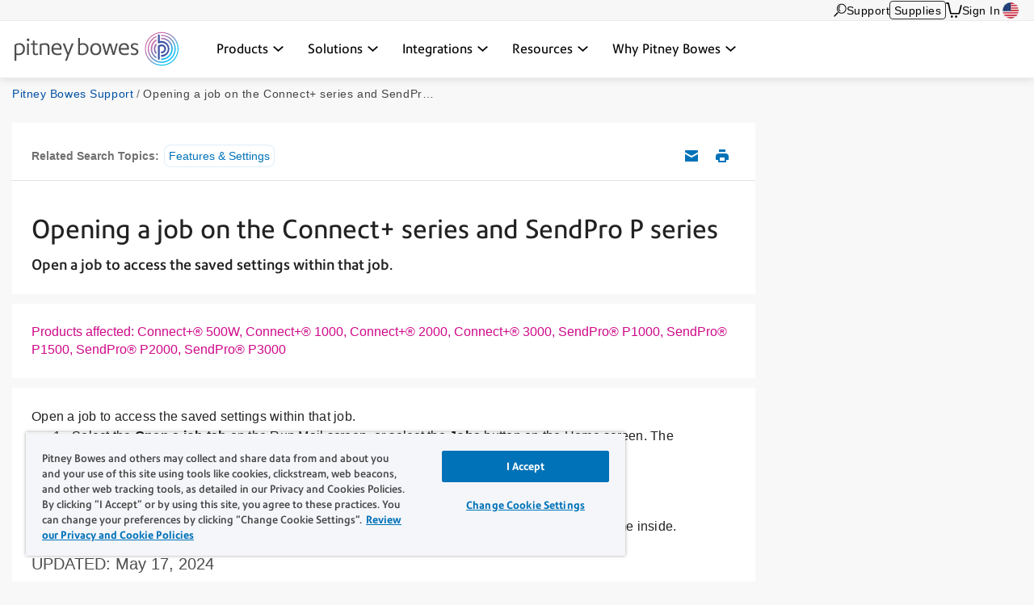

--- FILE ---
content_type: text/html; charset=UTF-8
request_url: https://www.pitneybowes.com/us/support/article/000064924/how-to-open-a-job-on-the-connect-series-and-sendpro-p-series.html
body_size: 17063
content:























<!DOCTYPE HTML>
<html lang="en" class="" prefix="og: http://ogp.me/ns#">
 
























  






    
    
        
    


    

<head>
    

    <meta http-equiv="content-type" content="text/html; charset=UTF-8"/>
    <meta name="robots" content="noodp"/>
    <meta http-equiv="keywords" content=""/>
    

    <title>Opening a job on the Connect+ series and SendPro P series | Pitney Bowes Support</title>
    <meta name="description" content="Open a job to access the saved settings within that job."/>
    <meta content="Connect_Series,SendPro_P_Series,Setup_and_Settings" name="categories"/>

    	

 	
    <meta content="Postage Meters;Postage Meters>Connect+ Series 500W-3000;Postage Meters;Postage Meters>SendPro P-Series 1000-3000;Postage Meters>SendPro P-Series 1000-3000>SendPro P-Series 1000-3000;" name="productFacet"/>
    
    
    <meta content="Product Help;Product Help>Features & Settings;" name="topicFacet"/>
    
    
    <meta name="articlePage" content="true"/>
    
    
    <meta content="Opening a job" name="shortTitle"/>
    
	   
    
    <meta content="1.0" name="searchScoreAdjustment"/>
    
    <meta http-equiv="X-UA-Compatible" content="IE=edge"/>
    <meta charset="utf-8"/>
    <meta name="viewport" content="width=device-width, initial-scale=1">
    <!-- for Google -->
	<meta itemprop="name" content=""/>
	<meta itemprop="description" content="Open a job to access the saved settings within that job."/>
	<meta itemprop="image" content=""/>	
	<!-- for FaceBook -->
    <meta property="og:title" content=""/>
    <meta property="og:url" content="https://www.pitneybowes.com/us/support/article/000064924/how-to-open-a-job-on-the-connect-series-and-sendpro-p-series.html"/>
    <meta property="og:site_name" content="Pitney Bowes"/>
    <meta property="og:image" content=""/>
    <meta property="og:type" content="website"/>
    
        
        
            <meta property="og:description" content="Open a job to access the saved settings within that job."/>
        
    
    <meta property="og:locale" content="en_US"/>
    <!-- for Twitter -->
    <meta name="twitter:card" content="summary"/>
    <meta name="twitter:site" content="@pitneybowes"/>
    <meta name="twitter:title" content=""/>
    
		
		
			<meta name="twitter:description" content="Open a job to access the saved settings within that job."/>
		
	
    <meta name="twitter:image" content=""/>
    <meta name="twitter:url" content="https://www.pitneybowes.com/us/support/article/000064924/how-to-open-a-job-on-the-connect-series-and-sendpro-p-series.html"/>
    <!-- SEO Schema -->
    
    
    
    

    
        <link rel="canonical" href="https://www.pitneybowes.com/us/support/article/000064924/how-to-open-a-job-on-the-connect-series-and-sendpro-p-series.html"/>
    

    
    
    
     
    
    
	<script type="text/javascript" src="/etc/designs/pb-redesign/resources/scripts/vendors/jquery/jquery-1.12.0.min.js"></script>

    
    
    

    
    

    
        
        
		
			
           	<link rel="stylesheet" href="/etc/designs/pb-redesign/header-v3.e1075b2dcba7605e79d0faccd61cddf7.css" type="text/css">
<script src="/etc/designs/pb-redesign/vendor.22d53cabc72f6e2743059da5eef0f04b.js"></script>
<script src="/etc/designs/pb-redesign/header-v3.89e0b6cfec1e1262721757838e8e6ced.js"></script>

        
		
		
	
    
        
        
            <script src="/etc/designs/pb-redesign/resources/scripts/coveo/CoveoOptimizedJsSearch.min.js" defer></script>
        
   
    























<link rel="stylesheet" href="/etc.clientlibs/pitneybowes/components/page/pbr-support-sfk-article-page/clientlibs.css" type="text/css">









<script>
   var countryCode = 'us';
   var languageCode = 'en';
   var productFacet = "Postage Meters;Postage Meters>Connect+ Series 500W-3000;Postage Meters;Postage Meters>SendPro P-Series 1000-3000;Postage Meters>SendPro P-Series 1000-3000>SendPro P-Series 1000-3000;";
   var topicFacet = "Product Help;Product Help>Features & Settings;";
   var mlParameterNum = "50";
   var searchScoreAdjustment = "1.0";

</script>

   
   
      <link rel="stylesheet" href="/etc/designs/pb-redesign/resources/styles/content-us.css">
      <link rel="stylesheet" href="/etc/designs/pb-redesign/resources/styles/support-salesforce-us.css">
      <link rel="stylesheet" href="/etc/designs/pb-redesign/resources/styles/pdp-support-landing.css">
      <link rel="stylesheet" href="/etc/designs/pb-redesign/resources/styles/connectivityarticle/connectivity-articles.css">
      <link rel="stylesheet" href="/etc/designs/pb-redesign/resources/styles/connectivityarticle/meter-module.css">
      <link rel="stylesheet" href="/etc/designs/pb-redesign/resources/styles/connectivityarticle/pdp-connection.css">
      <link rel="stylesheet" href="/etc/designs/pb-redesign/resources/styles/connectivityarticle/ethernet-modules.css">
      <link rel="stylesheet" href="/etc/designs/pb-redesign/resources/styles/connectivityarticle/internet-connection.css">
      <script src="/etc/designs/pb-redesign/resources/scripts/vendors/jquery/jquery-ui-accordion.js"></script>
      
      <script src="/etc/designs/pb-redesign/resources/scripts/connectivityarticle/connectivity-articles.js"></script>
      <!-- build:js({app,.tmp}) scripts/main.js -->
      <script src="/etc/designs/pb-redesign/resources/scripts/pb.menu.js"></script>
      <script src="/etc/designs/pb-redesign/resources/scripts/pb.main.js"></script>
      <script src="/etc/designs/pb-redesign/resources/scripts/utils/pb.utils.accordion.js"></script>
      <script src="/etc/designs/pb-redesign/resources/scripts/pb.contact.js"></script>
      <!-- <script src="scripts/pb.global-header.js"></script> -->
      
      <!-- endbuild -->
      <!-- Added these 2 JS for Coveo You May Like This Feature -->
      <script src="/etc/designs/pb-redesign/resources/scripts/coveo/templatesNew.js" defer></script>
      <!-- Coveo Recommendation Code to capture analytics events-->
      <script src="/etc/designs/pb-redesign/resources/scripts/coveo/coveoua.js" defer></script>
   
   

<link rel="stylesheet" href="/etc/designs/pb-redesign/support-contact.ffc4694c86595102656ba7dfb676ada7.css" type="text/css">


    

    



















				 
			 






		
        
        
        
        
        
        
        
        
        
        
        
        
 

      
		
     

    
    
    
    
    
    
    
    
    
	
	
    
    


    <script type="text/javascript">
      var DDO = {};

      switch("us") {
          case "germany":
       		DDO.getBootstrap = "DE";
            break;
        default:
            DDO.getBootstrap = "us";
      }
    </script>

    <script type="text/javascript">
      var pageUrl = "";
      var pageRef = "";
      var siteDomain = "";
      var brand = "";

      DDO.flowPath = "pbr support sfk article page template";
      DDO.specVersion = "1.5";

      pageUrl = window.location.href;
      pageRef = document.referrer;
      siteDomain = window.document.domain;

      DDO.prodURL = window.location.href;
	  DDO.globalRSID = "pitneybowesprodglobalrollup";
	  DDO.devRSID = "pitneybowesdtmtest";
    
      switch("us") {
        case "us":
			DDO.prodRSID = "pitneybowesprodusa";
            break;
        case "ca":
            DDO.prodRSID = "pitneybowesprodcan";
            break;
        case "australia":
			DDO.prodRSID = "pitneybowesprodau";
            break;
          case "germany":
       		DDO.prodRSID = "pitneybowesprodde";
            break;
      	case "latam":
        	DDO.prodRSID = "pitneybowesprodlatin";
            break;
      	case "pacific":
        	DDO.prodRSID = "pitneybowesprodpacific";
            break;    
        default:
            DDO.prodRSID = "pitneybowesprodus";
      }

      DDO.brandData = {
      	"brandName": brand
      },
      DDO.pageData = {
        "pageName":"pb|us|support|article|000064924|how-to-open-a-job-on-the-connect-series-and-sendpro-p-series",
        "pageURL": pageUrl,        
        "pageRef": pageRef,         
        "pageSiteSection":"pitney bowes support | united states",
        "pageType":"pbr-support-sfk-article-page",
        "pageHier":"000064924|opening a job on the connect+ series and sendpro p series"
        },
      DDO.siteData = {
        "siteDomain": siteDomain,  
        "siteCountry":"us",
        "siteRegion":"unknown",
        "siteLanguage":"en",
        "siteFormat":""
        },
      DDO.userData = {    
        "userStatus":"unknown",
        "userCompanyID":"unknown",
        "userID":"unknown",
        "userType":"unknown"
        },
      DDO.globalData = {
        "globalHier":"pb|us|support|article|000064924|how-to-open-a-job-on-the-connect-series-and-sendpro-p-series"
        }

	   
		
      if(false) {
         DDO.productDetail = {
            "productSKU": "opening a job on the connect+ series and sendpro p series",
            "productName": "opening a job on the connect+ series and sendpro p series"
         }
      }

     if(false) {
        DDO.productDetail = {
            "productCatType" : ""
        }
     }

      if(true) {
         DDO.contentData = {
             "contentType": "support article",
             "contentGroup": "",
             "businessUnit": "SendTech Technical Support",
             "ArticleNumber": "000064924",
             "KnowledgeArticleID": "kA01E000000br94SAA",
             "KnowledgeArticleVersionID": "ka0Hn000000G4KoIAK",
             "ArticleType": "Using the Product",
             "ArticleRecordType": "How_to",
             "ArticleLanguage": "en_US",
             "ArticleContainsVideo": "false",
             "ArticleDataCategories": "Connect_Series,SendPro_P_Series",
             "ArticleTopicCategories": "Setup_and_Settings",
             "ArticleLastPubDate": "2024-05-17T15:26:48.000Z"
          }

      }
      if(false) {
         DDO.campaignData = {
             "campaignName": ""
         }
      }  
      if(false) {
         DDO.themeData = {
             "themeName": ""
         }
      }

     if(false) {
        DDO.supportType = {
               "articleName" : ""
        }
     }

     if(false) {
         DDO.chatData = {
            "ContactOptionName" : "",
            "SFDC_ID" : ""
         }
      }

     if(false) {
         DDO.campaignCID  = {
                "campaignCID" : ""
         }
      }

    </script>    



<!-- Adobe DTM Header !-->

<script src="//assets.adobedtm.com/launch-EN81edb7894311467a83324e16dd5b24b6.min.js" async></script>

<!-- Google Tag Manager -->
<script>(function(w,d,s,l,i){w[l]=w[l]||[];w[l].push({'gtm.start':
new Date().getTime(),event:'gtm.js'});var f=d.getElementsByTagName(s)[0],
j=d.createElement(s),dl=l!='dataLayer'?'&l='+l:'';j.async=true;j.src=
'https://www.googletagmanager.com/gtm.js?id='+i+dl;f.parentNode.insertBefore(j,f);
})(window,document,'script','dataLayer','GTM-KFHLLSZ');</script>
<!-- End Google Tag Manager -->



<!-- Adobe DTM Header !-->







    <link rel="icon" type="image/png" href="/etc/designs/pb-redesign/resources/images/favicon/favicon_16.png" sizes="16x16">
    <link rel="icon" type="image/png" href="/etc/designs/pb-redesign/resources/images/favicon/favicon_32.png" sizes="32x32">
    <link rel="icon" type="image/png" href="/etc/designs/pb-redesign/resources/images/favicon/favicon_57.png" sizes="57x57">
    <link rel="icon" type="image/png" href="/etc/designs/pb-redesign/resources/images/favicon/favicon_72.png" sizes="72x72">
    <link rel="icon" type="image/png" href="/etc/designs/pb-redesign/resources/images/favicon/favicon_96.png" sizes="96x96">
    <link rel="icon" type="image/png" href="/etc/designs/pb-redesign/resources/images/favicon/favicon_120.png" sizes="120x120">
    <link rel="icon" type="image/png" href="/etc/designs/pb-redesign/resources/images/favicon/favicon_128.png" sizes="128x128">
    <link rel="icon" type="image/png" href="/etc/designs/pb-redesign/resources/images/favicon/favicon_144.png" sizes="144x144">
    <link rel="icon" type="image/png" href="/etc/designs/pb-redesign/resources/images/favicon/favicon_152.png" sizes="152x152">
    <link rel="icon" type="image/png" href="/etc/designs/pb-redesign/resources/images/favicon/favicon_195.png" sizes="195x195">
    <link rel="icon" type="image/png" href="/etc/designs/pb-redesign/resources/images/favicon/favicon_228.png" sizes="228x228">
	
	
	<!--  Taxonomy Pages -->
	
	
	<link rel="preload" href="/etc/designs/pbu/resources/fonts/PrecisionSans_V1.030/Webfonts/WOFF2/PrecisionSans_W_Md.woff2" as="font" type="font/woff2" crossorigin>
	<link rel="preload" href="/etc/designs/pbu/resources/fonts/PrecisionSans_V1.030/Webfonts/WOFF2/PrecisionSans_W_Rg.woff2" as="font" type="font/woff2" crossorigin>
	<link rel="preload" href="/etc/designs/pbu/resources/fonts/PrecisionSans_V1.030/Webfonts/WOFF2/PrecisionSans_W_Lt.woff2" as="font" type="font/woff2" crossorigin>
	<link rel="preload" href="/etc/designs/pbu/resources/fonts/PrecisionSans_V1.030/Webfonts/WOFF2/PrecisionSans_W_LtIt.woff2" as="font" type="font/woff2" crossorigin>
	<link rel="preload" href="/etc/designs/pbu/resources/fonts/PrecisionSans_V1.030/Webfonts/WOFF2/PrecisionSans_W_RgIt.woff2" as="font" type="font/woff2" crossorigin>
	<link rel="preload" href="/etc/designs/pbu/resources/fonts/PrecisionSans_V1.030/Webfonts/WOFF2/PrecisionSans_W_MdIt.woff2" as="font" type="font/woff2" crossorigin>
	<link rel="preload" href="/etc/designs/pbu/resources/fonts/PrecisionSans_V1.030/Webfonts/WOFF2/PrecisionSans_W_Bd.woff2" as="font" type="font/woff2" crossorigin>
	<link rel="preload" href="/etc/designs/pbu/resources/fonts/PrecisionSans_V1.030/Webfonts/WOFF2/PrecisionSans_W_BdIt.woff2" as="font" type="font/woff2" crossorigin>
</head>



<!-- Google Tag Manager (noscript) -->
<noscript><iframe src="https://www.googletagmanager.com/ns.html?id=GTM-KFHLLSZ" height="0" width="0" style="display:none;visibility:hidden"></iframe></noscript>
<!-- End Google Tag Manager (noscript) -->



































































<!-- Genesys chat script-->

   



















 




    
        <script type="text/javascript" charset="utf-8">
  (function (g, e, n, es, ys) {
    g['_genesysJs'] = e;
    g[e] = g[e] || function () {
      (g[e].q = g[e].q || []).push(arguments)
    };
    g[e].t = 1 * new Date();
    g[e].c = es;
    ys = document.createElement('script');
    ys.async = 1;
    ys.src = n;
    ys.charset = 'utf-8';
    document.head.appendChild(ys);
  })(window, 'Genesys', 'https://apps.cac1.pure.cloud/genesys-bootstrap/genesys.min.js', {
    environment: 'cac1',
    deploymentId: '47129ddc-ee39-40d8-a9ae-89d764ff23c2'
  });
  Genesys("command", "Database.set", { 
    messaging: { 
        customAttributes: { 
            userLang: "en_US",
            MainRoute: "support",
            SupportArea: "Main",
            WebURL: window.location.href,
            userID: "",
            userCompanyID: "",
            sitecountry: "",
            sitelanguage: "",
            OKTAID: "",
        
            }
        }
  });
  Genesys('subscribe', 'Journey.ready', () => {
    Genesys('command', 'Journey.trackIdleEvents', { idleEvents: [{ eventName: "idle_for_65sec", idleAfterSeconds: 65 }] });
});
</script>
    
    

<style>
	.genesys-app .genesys-mxg-frame {
    	bottom: 66px;
    	right: 10px !important;
	}

    .return-to-top {
        right: 90px !important;
    }

	@media screen and (max-width: 600px),
		screen and (max-device-width: 600px),
		screen and (max-device-width: 600px) and (orientation: landscape),
		screen and (max-device-width: 768px) and (orientation: landscape),
		screen and (max-device-width: 823px) and (orientation: landscape),
		screen and (max-device-width: 1200px) and (orientation: landscape) {
		.genesys-app .genesys-mxg-responsive {
			right: 0 !important;
            bottom: 0 !important;
		}
        .return-to-top {
            display: none !important;
        }
	}
</style>


<!-- End Genesys chat script-->


    
    
        <body class="support-landing sfk-article-import us">
            





































<div class="" style="">
    
    





















    
        <div class="alert-ipar iparsys parsys"><div class="section"><div class="new"></div>
</div><div class="iparys_inherited"><div class="alert-ipar iparsys parsys"></div>
</div>
</div>


        
    





</div>







   <div class="alert parsys">
</div>

   


























<div class="mobile-header" aria-hidden="true">

	<div class="mobile-header__wrap">
		
		<a class="mobile-header__logo-link" href="/us" title="US">
			<img src="/etc/designs/pbu/resources/images/SVG/logo-color.svg" alt="US" class="mobile-header__logo-img"/>
		</a>
		<button class="mobile-header__searchbutton js-megamenu-trigger" aria-expanded="false" aria-controls="search-box-id" aria-label="Search" data-menutarget="menu--search" tabindex="-1">
			<span class="svg-icon__search"></span>
		</button>
		<button id="mobileHeaderButton" class="mobile-header__menubutton js-menubutton" aria-expanded="false" aria-controls="mobileHeaderMenu" aria-label="Main menu" tabindex="-1">
			<span aria-hidden="true" class="svg-icon__menu mobile-header__menubutton__menu"></span>
			<span aria-hidden="true" class="svg-icon__closex mobile-header__menubutton__close"></span>
		</button>
	</div>

	<nav id="mobileHeaderMenu" class="mobile-header__menu" aria-describedby="mobileHeaderButton" aria-expanded="false" hidden="true">
		<ul class="mobile-header__menu-list">
			
			
				
			<li class="mobile-header__menu-listitem">
				<span class="mobile-header__menu-listitem__text">Products</span>
				
					<ul class="mobile-header__submenu">
						
							<li class="mobile-header__submenu-listitem mobile-header__submenu-listitem--hasnav">
								
									
									
										<span class="mobile-header__submenu-listitemhead">Software</span>
									
								
								<button class="mobile-header__submenu-listitemarrow js-submenubutton" tabindex="-1" aria-expanded="false"><span class="visually-hidden">Expand menu</span></button>
								
									<nav class="mobile-header__thirdmenu js-submenu" hidden="true">
										<ul class="mobile-header__thirdmenu__list">
											
											
												<li class="mobile-header__thirdmenu__list-item">
													<a href="/us/enterprise-shipping-360.html" class="mobile-header__thirdmenu__list-item-link" tabindex="-1">What is the Shipping 360 platform?</a>
												</li>
											
											
											
												<li class="mobile-header__thirdmenu__list-item">
													<a href="/us/shipping-software.html" class="mobile-header__thirdmenu__list-item-link" tabindex="-1">Shipping software</a>
												</li>
											
											
											
												<li class="mobile-header__thirdmenu__list-item">
													<a href="/us/ecommerce-fulfillment-software.html" class="mobile-header__thirdmenu__list-item-link" tabindex="-1">Ecommerce fulfillment software</a>
												</li>
											
											
											
												<li class="mobile-header__thirdmenu__list-item">
													<a href="/us/apis.html" class="mobile-header__thirdmenu__list-item-link" tabindex="-1">Shipping APIs</a>
												</li>
											
											
											
												<li class="mobile-header__thirdmenu__list-item">
													<a href="/us/mailroom-software/pitneytrack.html" class="mobile-header__thirdmenu__list-item-link" tabindex="-1">Mailroom management software</a>
												</li>
											
											
										</ul>
									</nav>
								
							</li>
						
							<li class="mobile-header__submenu-listitem mobile-header__submenu-listitem--hasnav">
								
									
									
										<span class="mobile-header__submenu-listitemhead">Hardware</span>
									
								
								<button class="mobile-header__submenu-listitemarrow js-submenubutton" tabindex="-1" aria-expanded="false"><span class="visually-hidden">Expand menu</span></button>
								
									<nav class="mobile-header__thirdmenu js-submenu" hidden="true">
										<ul class="mobile-header__thirdmenu__list">
											
											
												<li class="mobile-header__thirdmenu__list-item">
													<a href="/us/postage-meters.html" class="mobile-header__thirdmenu__list-item-link" tabindex="-1">Postage meters</a>
												</li>
											
											
											
												<li class="mobile-header__thirdmenu__list-item">
													<a href="/us/shipping-label-printer.html" class="mobile-header__thirdmenu__list-item-link" tabindex="-1">Shipping label printer</a>
												</li>
											
											
											
												<li class="mobile-header__thirdmenu__list-item">
													<a href="/us/parcel-lockers.html" class="mobile-header__thirdmenu__list-item-link" tabindex="-1">Smart lockers</a>
												</li>
											
											
											
												<li class="mobile-header__thirdmenu__list-item">
													<a href="/us/self-service-mailing-shipping-kiosk.html" class="mobile-header__thirdmenu__list-item-link" tabindex="-1">Self-service kiosk</a>
												</li>
											
											
											
												<li class="mobile-header__thirdmenu__list-item">
													<a href="/us/mailroom-equipment.html" class="mobile-header__thirdmenu__list-item-link" tabindex="-1">Mailroom equipment</a>
												</li>
											
											
										</ul>
									</nav>
								
							</li>
						
							<li class="mobile-header__submenu-listitem mobile-header__submenu-listitem--hasnav">
								
									
									
										<span class="mobile-header__submenu-listitemhead">Services</span>
									
								
								<button class="mobile-header__submenu-listitemarrow js-submenubutton" tabindex="-1" aria-expanded="false"><span class="visually-hidden">Expand menu</span></button>
								
									<nav class="mobile-header__thirdmenu js-submenu" hidden="true">
										<ul class="mobile-header__thirdmenu__list">
											
											
												<li class="mobile-header__thirdmenu__list-item">
													<a href="/us/presort-mail.html" class="mobile-header__thirdmenu__list-item-link" tabindex="-1">Presort mail services</a>
												</li>
											
											
											
												<li class="mobile-header__thirdmenu__list-item">
													<a href="/us/financial-services.html" class="mobile-header__thirdmenu__list-item-link" tabindex="-1">Financing</a>
												</li>
											
											
											
												<li class="mobile-header__thirdmenu__list-item">
													<a href="/us/mailroom-software/mailstream-on-demand.html" class="mobile-header__thirdmenu__list-item-link" tabindex="-1">Print to mail</a>
												</li>
											
											
										</ul>
									</nav>
								
							</li>
						
					</ul>
				
			</li>
            
			
				
			<li class="mobile-header__menu-listitem">
				<span class="mobile-header__menu-listitem__text">Solutions</span>
				
					<ul class="mobile-header__submenu">
						
							<li class="mobile-header__submenu-listitem mobile-header__submenu-listitem--hasnav">
								
									
									
										<span class="mobile-header__submenu-listitemhead">By industry</span>
									
								
								<button class="mobile-header__submenu-listitemarrow js-submenubutton" tabindex="-1" aria-expanded="false"><span class="visually-hidden">Expand menu</span></button>
								
									<nav class="mobile-header__thirdmenu js-submenu" hidden="true">
										<ul class="mobile-header__thirdmenu__list">
											
											
												<li class="mobile-header__thirdmenu__list-item">
													<a href="/us/industries/government.html" class="mobile-header__thirdmenu__list-item-link" tabindex="-1">Government</a>
												</li>
											
											
											
												<li class="mobile-header__thirdmenu__list-item">
													<a href="/us/industries/finance.html" class="mobile-header__thirdmenu__list-item-link" tabindex="-1">Financial services</a>
												</li>
											
											
											
												<li class="mobile-header__thirdmenu__list-item">
													<a href="/us/industries/healthcare.html" class="mobile-header__thirdmenu__list-item-link" tabindex="-1">Healthcare</a>
												</li>
											
											
											
												<li class="mobile-header__thirdmenu__list-item">
													<a href="/us/industries/higher-education.html" class="mobile-header__thirdmenu__list-item-link" tabindex="-1">Higher education</a>
												</li>
											
											
											
												<li class="mobile-header__thirdmenu__list-item">
													<a href="/us/industries/legal.html" class="mobile-header__thirdmenu__list-item-link" tabindex="-1">Legal</a>
												</li>
											
											
											
												<li class="mobile-header__thirdmenu__list-item">
													<a href="/us/industries/pharmacies.html" class="mobile-header__thirdmenu__list-item-link" tabindex="-1">Pharmacies</a>
												</li>
											
											
											
												<li class="mobile-header__thirdmenu__list-item">
													<a href="/us/industries/retail.html" class="mobile-header__thirdmenu__list-item-link" tabindex="-1">Retail & ecommerce</a>
												</li>
											
											
											
												<li class="mobile-header__thirdmenu__list-item">
													<a href="/us/industries/small-business-shipping.html" class="mobile-header__thirdmenu__list-item-link" tabindex="-1">Small business</a>
												</li>
											
											
										</ul>
									</nav>
								
							</li>
						
							<li class="mobile-header__submenu-listitem mobile-header__submenu-listitem--hasnav">
								
									
									
										<span class="mobile-header__submenu-listitemhead">By use case</span>
									
								
								<button class="mobile-header__submenu-listitemarrow js-submenubutton" tabindex="-1" aria-expanded="false"><span class="visually-hidden">Expand menu</span></button>
								
									<nav class="mobile-header__thirdmenu js-submenu" hidden="true">
										<ul class="mobile-header__thirdmenu__list">
											
											
												<li class="mobile-header__thirdmenu__list-item">
													<a href="/us/solutions/certified-mail.html" class="mobile-header__thirdmenu__list-item-link" tabindex="-1">Certified mail</a>
												</li>
											
											
											
												<li class="mobile-header__thirdmenu__list-item">
													<a href="/us/solutions/order-management.html" class="mobile-header__thirdmenu__list-item-link" tabindex="-1">Order management</a>
												</li>
											
											
											
												<li class="mobile-header__thirdmenu__list-item">
													<a href="/us/solutions/multicarrier-management.html" class="mobile-header__thirdmenu__list-item-link" tabindex="-1">Multicarrier management </a>
												</li>
											
											
											
												<li class="mobile-header__thirdmenu__list-item">
													<a href="/us/solutions/shipping-data-analytics.html" class="mobile-header__thirdmenu__list-item-link" tabindex="-1">Shipping analytics & insights</a>
												</li>
											
											
											
												<li class="mobile-header__thirdmenu__list-item">
													<a href="/us/solutions/package-tracking.html" class="mobile-header__thirdmenu__list-item-link" tabindex="-1">Package tracking</a>
												</li>
											
											
											
												<li class="mobile-header__thirdmenu__list-item">
													<a href="/us/solutions/international-shipping.html" class="mobile-header__thirdmenu__list-item-link" tabindex="-1">International shipping</a>
												</li>
											
											
										</ul>
									</nav>
								
							</li>
						
					</ul>
				
			</li>
            
			
				
			<li class="mobile-header__menu-listitem">
				<span class="mobile-header__menu-listitem__text">Integrations</span>
				
					<ul class="mobile-header__submenu">
						
							<li class="mobile-header__submenu-listitem mobile-header__submenu-listitem--hasnav">
								
									
										<a href="/us/partners/integrations.html" class="mobile-header__submenu-listitemlink">Integrations</a>
									
									
								
								<button class="mobile-header__submenu-listitemarrow js-submenubutton" tabindex="-1" aria-expanded="false"><span class="visually-hidden">Expand menu</span></button>
								
									<nav class="mobile-header__thirdmenu js-submenu" hidden="true">
										<ul class="mobile-header__thirdmenu__list">
											
											
												<li class="mobile-header__thirdmenu__list-item">
													<a href="/us/partners/integrations.html#carriers" class="mobile-header__thirdmenu__list-item-link" tabindex="-1">Carriers</a>
												</li>
											
											
											
												<li class="mobile-header__thirdmenu__list-item">
													<a href="/us/partners/integrations.html#marketplaces" class="mobile-header__thirdmenu__list-item-link" tabindex="-1">Marketplaces</a>
												</li>
											
											
											
												<li class="mobile-header__thirdmenu__list-item">
													<a href="/us/partners/integrations.html#verticals" class="mobile-header__thirdmenu__list-item-link" tabindex="-1">Verticals</a>
												</li>
											
											
										</ul>
									</nav>
								
							</li>
						
					</ul>
				
			</li>
            
			
				
			<li class="mobile-header__menu-listitem">
				<span class="mobile-header__menu-listitem__text">Resources</span>
				
					<ul class="mobile-header__submenu">
						
							<li class="mobile-header__submenu-listitem mobile-header__submenu-listitem--hasnav">
								
									
									
										<span class="mobile-header__submenu-listitemhead">Community & Events</span>
									
								
								<button class="mobile-header__submenu-listitemarrow js-submenubutton" tabindex="-1" aria-expanded="false"><span class="visually-hidden">Expand menu</span></button>
								
									<nav class="mobile-header__thirdmenu js-submenu" hidden="true">
										<ul class="mobile-header__thirdmenu__list">
											
											
												<li class="mobile-header__thirdmenu__list-item">
													<a href="/us/newsroom.html" class="mobile-header__thirdmenu__list-item-link" tabindex="-1">Newsroom</a>
												</li>
											
											
											
												<li class="mobile-header__thirdmenu__list-item">
													<a href="/us/podcasts.html" class="mobile-header__thirdmenu__list-item-link" tabindex="-1">Podcasts</a>
												</li>
											
											
											
												<li class="mobile-header__thirdmenu__list-item">
													<a href="/us/webinars.html" class="mobile-header__thirdmenu__list-item-link" tabindex="-1">Webinars</a>
												</li>
											
											
										</ul>
									</nav>
								
							</li>
						
							<li class="mobile-header__submenu-listitem mobile-header__submenu-listitem--hasnav">
								
									
									
										<span class="mobile-header__submenu-listitemhead">Tools</span>
									
								
								<button class="mobile-header__submenu-listitemarrow js-submenubutton" tabindex="-1" aria-expanded="false"><span class="visually-hidden">Expand menu</span></button>
								
									<nav class="mobile-header__thirdmenu js-submenu" hidden="true">
										<ul class="mobile-header__thirdmenu__list">
											
											
												<li class="mobile-header__thirdmenu__list-item">
													<a href="/us/enterprise-shipping-360/demo-center.html" class="mobile-header__thirdmenu__list-item-link" tabindex="-1">Demos</a>
												</li>
											
											
											
												<li class="mobile-header__thirdmenu__list-item">
													<a href="/us/presort-mail/presort-savings-calculator.html" class="mobile-header__thirdmenu__list-item-link" tabindex="-1">Presort savings calculator</a>
												</li>
											
											
										</ul>
									</nav>
								
							</li>
						
							<li class="mobile-header__submenu-listitem mobile-header__submenu-listitem--hasnav">
								
									
									
										<span class="mobile-header__submenu-listitemhead">Education</span>
									
								
								<button class="mobile-header__submenu-listitemarrow js-submenubutton" tabindex="-1" aria-expanded="false"><span class="visually-hidden">Expand menu</span></button>
								
									<nav class="mobile-header__thirdmenu js-submenu" hidden="true">
										<ul class="mobile-header__thirdmenu__list">
											
											
												<li class="mobile-header__thirdmenu__list-item">
													<a href="/us/blog.html" class="mobile-header__thirdmenu__list-item-link" tabindex="-1">Blogs</a>
												</li>
											
											
											
												<li class="mobile-header__thirdmenu__list-item">
													<a href="/us/carriers.html" class="mobile-header__thirdmenu__list-item-link" tabindex="-1">Carriers</a>
												</li>
											
											
											
												<li class="mobile-header__thirdmenu__list-item">
													<a href="/us/case-studies.html" class="mobile-header__thirdmenu__list-item-link" tabindex="-1">Case studies</a>
												</li>
											
											
											
												<li class="mobile-header__thirdmenu__list-item">
													<a href="/us/postal-information.html" class="mobile-header__thirdmenu__list-item-link" tabindex="-1">Rate change</a>
												</li>
											
											
											
												<li class="mobile-header__thirdmenu__list-item">
													<a href="/us/enterprise-shipping-360/trust-center.html" class="mobile-header__thirdmenu__list-item-link" tabindex="-1">Trust center</a>
												</li>
											
											
											
												<li class="mobile-header__thirdmenu__list-item">
													<a href="/us/your-product-update-hub.html" class="mobile-header__thirdmenu__list-item-link" tabindex="-1">Product update hub</a>
												</li>
											
											
										</ul>
									</nav>
								
							</li>
						
							<li class="mobile-header__submenu-listitem mobile-header__submenu-listitem--hasnav">
								
									
									
										<span class="mobile-header__submenu-listitemhead">Support</span>
									
								
								<button class="mobile-header__submenu-listitemarrow js-submenubutton" tabindex="-1" aria-expanded="false"><span class="visually-hidden">Expand menu</span></button>
								
									<nav class="mobile-header__thirdmenu js-submenu" hidden="true">
										<ul class="mobile-header__thirdmenu__list">
											
											
												<li class="mobile-header__thirdmenu__list-item">
													<a href="/us/support.html" class="mobile-header__thirdmenu__list-item-link" tabindex="-1">Web support</a>
												</li>
											
											
										</ul>
									</nav>
								
							</li>
						
					</ul>
				
			</li>
            
			
				
			<li class="mobile-header__menu-listitem">
				<span class="mobile-header__menu-listitem__text">Why Pitney Bowes</span>
				
					<ul class="mobile-header__submenu">
						
							<li class="mobile-header__submenu-listitem mobile-header__submenu-listitem--hasnav">
								
									
									
										<span class="mobile-header__submenu-listitemhead">Company Info</span>
									
								
								<button class="mobile-header__submenu-listitemarrow js-submenubutton" tabindex="-1" aria-expanded="false"><span class="visually-hidden">Expand menu</span></button>
								
									<nav class="mobile-header__thirdmenu js-submenu" hidden="true">
										<ul class="mobile-header__thirdmenu__list">
											
											
												<li class="mobile-header__thirdmenu__list-item">
													<a href="/us/our-company.html" class="mobile-header__thirdmenu__list-item-link" tabindex="-1">About us</a>
												</li>
											
											
											
												<li class="mobile-header__thirdmenu__list-item">
													<a href="https://www.investorrelations.pitneybowes.com/" class="mobile-header__thirdmenu__list-item-link" tabindex="-1">Investor relations</a>
												</li>
											
											
											
												<li class="mobile-header__thirdmenu__list-item">
													<a href="/us/our-company/our-customers.html" class="mobile-header__thirdmenu__list-item-link" tabindex="-1">Our customers</a>
												</li>
											
											
										</ul>
									</nav>
								
							</li>
						
					</ul>
				
			</li>
            
			
			
			
			
				<li class="mobile-header__menu-listitem mobile-header__menu-listitem--secondary">
					<a href="https://www.pitneybowes.us/shop/home/en-us/storeus" class="mobile-header__menu-listitemlink"><span aria-hidden="true" class="svg-icon__sm-supplies"></span>Supplies</a>
				</li>
			
			
			
			<li class="mobile-header__menu-listitem mobile-header__menu-listitem--secondary">
				<a href="/us/support.html" class="mobile-header__menu-listitemlink"><span aria-hidden="true" class="svg-icon__sm-support"></span>Get Support</a>
			</li>
			

			
				<li class="mobile-header__menu-listitem mobile-header__menu-listitem--secondary">
					<a href="https://account.pitneybowes.com/signin/logon.go?request_locale=en_US#/account/login" class="mobile-header__menu-listitemlink"><span aria-hidden="true" class="svg-icon__sm-signin"></span>Sign In</a>
				</li>
			
			
			
			
			
				
			<li class="mobile-header__menu-listitem mobile-header__menu-listitem--secondary">
				<a href="/us/region-select.html" class="mobile-header__menu-listitemlink us">
					<span aria-hidden="true" class="icn flag"></span>Change Country</a>
			</li>
			
		</ul>	
	</nav>
</div>





    
    
		<header class="global-header global-header--new global-header--v3 " id="pageTop" data-version="v3">
	


	<a href="#main-content" class="global-header__skip-link">Skip to main content</a>
	<nav class="ancillary-nav" id="ancillary-nav" aria-label="Ancillary navigation">
		<div class="ancillary-nav__wrap">
			<ol class="ancillary-nav__list">
				
					
						<li class="ancillary-nav__list__item">
							<a href="" class="ancillary-nav__list__link ancillary-nav__list__link--search js-megamenu-trigger" data-menutarget="menu--search" title="Search">
								
								<svg>
									<use xlink:href="/etc/designs/pbu/resources/images/SVG/header-sprite.svg#svg_search"></use>
								</svg>
							</a>
						</li>
					
					
						
							<li class="ancillary-nav__list__item">
								
























<a href="/us/support.html" class="ancillary-nav__list__link" title="Support" target="">
    
        
        
            
            	
	            	
	                 
	                 	Support
	                 
                 
            
        
    
	
</a>

							</li>
						
						
						

						
							<li class="ancillary-nav__list__item ancillary-nav__list__item--shop">
								<a href="https://www.pitneybowes.us/shop/home/en-us/storeus" class="ancillary-nav__list__link ancillary-nav__list__link--button">Supplies</a>
							</li>
						

						
							<li class="ancillary-nav__list__item"><a href="https://www.pitneybowes.us/shop/OrderCalculate?calculationUsageId=-1&updatePrices=1&catalogId=13475&errorViewName=OrderItemCheckoutView&orderId=.&langId=-1&storeId=15636&URL=OrderItemCheckoutView" title="Shopping Cart" aria-label="View Shopping Cart" class="ancillary-nav__list__link ancillary-nav__list__link--cart"><svg><use xlink:href="/etc/designs/pbu/resources/images/SVG/header-sprite.svg#svg_cart_single"></use></svg></a></li>
						

						
							<li class="ancillary-nav__list__item ancillary-nav__list__item--auth">
								
























<a href="https://account.pitneybowes.com/signin/logon.go?request_locale=en_US#/account/login" class="ancillary-nav__list__link" title="Your account" target="">
    
        
        
            
            	
	            	
	                 
	                 	Sign In
	                 
                 
            
        
    
	
</a>

							</li>
						

						
							
							<li class="ancillary-nav__list__item">
								
























<a href="/us/region-select.html" class="us ancillary-nav__list__link" title="Choose a region" target="">
    
        
            
									<span class="ancillary-nav__list__link__textonly">
										Select region
									</span>
									<span class="ancillary-nav__list__link__flag icn flag sm"></span>
								
        
        
    
	
</a>

							</li>
						
			</ol>
		</div>
	</nav>
  <div class="primary-nav" id="primary-nav">
      <nav class="primary-nav__wrap">
         
		 <a class="primary-nav__logo" href="/us" title="US" aria-label="Site homepage">
         	<img src="/etc/designs/pb-redesign/resources/images/SVG/logo-color.svg" alt="US" class="primary-nav__logo__img"/>
         </a>
         <ol class="primary-nav__list" aria-label="Primary navigation">
            
               
                  <li class="primary-nav__list__item">
                     
                        <a href="" data-menutarget="menu--1" aria-controls="menu--1" aria-label='Products dropdown menu, Press Enter key to expand this menu, Escape key to close it' class="primary-nav__list__link js-megamenu-trigger">
                     
                     
                     <span class="primary-nav__list__link__text" id="primaryNavMenu1">Products</span>
                     
                        <span class="primary-nav__list__link__indicator" role="presentation">
													<svg focusable="false">
														<use xlink:href="/etc/designs/pb-redesign/resources/images/SVG/header-sprite.svg#svg_caret_down"></use>
													</svg>
                        </span>
                     
                     </a>
                  </li>
               
                  <li class="primary-nav__list__item">
                     
                        <a href="" data-menutarget="menu--2" aria-controls="menu--2" aria-label='Solutions dropdown menu, Press Enter key to expand this menu, Escape key to close it' class="primary-nav__list__link js-megamenu-trigger">
                     
                     
                     <span class="primary-nav__list__link__text" id="primaryNavMenu2">Solutions</span>
                     
                        <span class="primary-nav__list__link__indicator" role="presentation">
													<svg focusable="false">
														<use xlink:href="/etc/designs/pb-redesign/resources/images/SVG/header-sprite.svg#svg_caret_down"></use>
													</svg>
                        </span>
                     
                     </a>
                  </li>
               
                  <li class="primary-nav__list__item">
                     
                        <a href="" data-menutarget="menu--3" aria-controls="menu--3" aria-label='Integrations dropdown menu, Press Enter key to expand this menu, Escape key to close it' class="primary-nav__list__link js-megamenu-trigger">
                     
                     
                     <span class="primary-nav__list__link__text" id="primaryNavMenu3">Integrations</span>
                     
                        <span class="primary-nav__list__link__indicator" role="presentation">
													<svg focusable="false">
														<use xlink:href="/etc/designs/pb-redesign/resources/images/SVG/header-sprite.svg#svg_caret_down"></use>
													</svg>
                        </span>
                     
                     </a>
                  </li>
               
                  <li class="primary-nav__list__item">
                     
                        <a href="" data-menutarget="menu--4" aria-controls="menu--4" aria-label='Resources dropdown menu, Press Enter key to expand this menu, Escape key to close it' class="primary-nav__list__link js-megamenu-trigger">
                     
                     
                     <span class="primary-nav__list__link__text" id="primaryNavMenu4">Resources</span>
                     
                        <span class="primary-nav__list__link__indicator" role="presentation">
													<svg focusable="false">
														<use xlink:href="/etc/designs/pb-redesign/resources/images/SVG/header-sprite.svg#svg_caret_down"></use>
													</svg>
                        </span>
                     
                     </a>
                  </li>
               
                  <li class="primary-nav__list__item">
                     
                        <a href="" data-menutarget="menu--5" aria-controls="menu--5" aria-label='Why Pitney Bowes dropdown menu, Press Enter key to expand this menu, Escape key to close it' class="primary-nav__list__link js-megamenu-trigger">
                     
                     
                     <span class="primary-nav__list__link__text" id="primaryNavMenu5">Why Pitney Bowes</span>
                     
                        <span class="primary-nav__list__link__indicator" role="presentation">
													<svg focusable="false">
														<use xlink:href="/etc/designs/pb-redesign/resources/images/SVG/header-sprite.svg#svg_caret_down"></use>
													</svg>
                        </span>
                     
                     </a>
                  </li>
               
            
         </ol>
      </nav>
   </div>
   <div class="mega-menu" data-linktext='link' data-linkstext='links' data-lastitemtext='this is the last link in this menu, hit Escape key to close menu'>
      <div class="mega-menu__wrap">
         
            
            
            
            
               
               
							
								<nav id="menu--1" class="mega-menu__cat mega-menu__cat--new bg-color-ui-gray" aria-labelledby="primaryNavMenu1">
								
							

							
						
													

								
									<div class="mega-menu__cat-wrap grid-container-12 maxwidth setgutters m-i-auto">

										
											
											
											
											
											<div class="mega-menu__cat__column grid-child-onethird bg-color-gray">
											

											
												
												
													<h2 class="mega-menu__cat__column__heading grid-child-full m-i-sm">Software</h2>
												
											

											
												<div class="mega-menu__subcat">
													<ul class="mega-menu__subcat__list grid-container-12 grid-gap-sm" role="list">
														
															<li class="mega-menu__subcat__list__item grid-child-full">
																<a href="/us/enterprise-shipping-360.html" class="mega-menu__subcat__list__item__link">
																	<span class="mega-menu__cardlink mega-menu__cardlink--featured">
																		
																		<span class="mega-menu__cardlink-headline">What is the Shipping 360 platform?</span>
																		
																	</span>
																</a>
															</li>
														
															<li class="mega-menu__subcat__list__item grid-child-full">
																<a href="/us/shipping-software.html" class="mega-menu__subcat__list__item__link">
																	<span class="mega-menu__cardlink">
																		
																		<span class="mega-menu__cardlink-headline">Shipping software</span>
																		<span class="mega-menu__cardlink-description">Simplifying multicarrier shipping</span>
																	</span>
																</a>
															</li>
														
															<li class="mega-menu__subcat__list__item grid-child-full">
																<a href="/us/ecommerce-fulfillment-software.html" class="mega-menu__subcat__list__item__link">
																	<span class="mega-menu__cardlink">
																		
																		<span class="mega-menu__cardlink-headline">Ecommerce fulfillment software</span>
																		<span class="mega-menu__cardlink-description">Streamline order management and cut shipping costs</span>
																	</span>
																</a>
															</li>
														
															<li class="mega-menu__subcat__list__item grid-child-full">
																<a href="/us/apis.html" class="mega-menu__subcat__list__item__link">
																	<span class="mega-menu__cardlink">
																		
																		<span class="mega-menu__cardlink-headline">Shipping APIs</span>
																		<span class="mega-menu__cardlink-description">Seamlessly integrate shipping into your platform</span>
																	</span>
																</a>
															</li>
														
															<li class="mega-menu__subcat__list__item grid-child-full">
																<a href="/us/mailroom-software/pitneytrack.html" class="mega-menu__subcat__list__item__link">
																	<span class="mega-menu__cardlink">
																		
																		<span class="mega-menu__cardlink-headline">Mailroom management software</span>
																		<span class="mega-menu__cardlink-description">Easily track inbound packages</span>
																	</span>
																</a>
															</li>
														
													</ul>
												</div>
											

											
												</div>
											
											
										
											
											
											
											
											<div class="mega-menu__cat__column grid-child-onethird bg-color-white">
											

											
												
												
													<h2 class="mega-menu__cat__column__heading grid-child-full m-i-sm">Hardware</h2>
												
											

											
												<div class="mega-menu__subcat">
													<ul class="mega-menu__subcat__list grid-container-12 grid-gap-sm" role="list">
														
															<li class="mega-menu__subcat__list__item grid-child-full">
																<a href="/us/postage-meters.html" class="mega-menu__subcat__list__item__link">
																	<span class="mega-menu__cardlink">
																		
																		<span class="mega-menu__cardlink-headline">Postage meters</span>
																		<span class="mega-menu__cardlink-description">Simplify mailing and postage</span>
																	</span>
																</a>
															</li>
														
															<li class="mega-menu__subcat__list__item grid-child-full">
																<a href="/us/shipping-label-printer.html" class="mega-menu__subcat__list__item__link">
																	<span class="mega-menu__cardlink">
																		
																		<span class="mega-menu__cardlink-headline">Shipping label printer</span>
																		<span class="mega-menu__cardlink-description">3-in-1 shipping solution with a built-in scale</span>
																	</span>
																</a>
															</li>
														
															<li class="mega-menu__subcat__list__item grid-child-full">
																<a href="/us/parcel-lockers.html" class="mega-menu__subcat__list__item__link">
																	<span class="mega-menu__cardlink">
																		
																		<span class="mega-menu__cardlink-headline">Smart lockers</span>
																		<span class="mega-menu__cardlink-description">Secure, convenient package and asset delivery</span>
																	</span>
																</a>
															</li>
														
															<li class="mega-menu__subcat__list__item grid-child-full">
																<a href="/us/self-service-mailing-shipping-kiosk.html" class="mega-menu__subcat__list__item__link">
																	<span class="mega-menu__cardlink">
																		
																		<span class="mega-menu__cardlink-headline">Self-service kiosk</span>
																		<span class="mega-menu__cardlink-description">Quick, simple shipping and mailing</span>
																	</span>
																</a>
															</li>
														
															<li class="mega-menu__subcat__list__item grid-child-full">
																<a href="/us/mailroom-equipment.html" class="mega-menu__subcat__list__item__link">
																	<span class="mega-menu__cardlink">
																		
																		<span class="mega-menu__cardlink-headline">Mailroom equipment</span>
																		<span class="mega-menu__cardlink-description">Automate mailroom prep and processing tasks</span>
																	</span>
																</a>
															</li>
														
													</ul>
												</div>
											

											
												</div>
											
											
										
											
											
											
											
											<div class="mega-menu__cat__column grid-child-onethird bg-color-gray">
											

											
												
												
													<h2 class="mega-menu__cat__column__heading grid-child-full m-i-sm">Services</h2>
												
											

											
												<div class="mega-menu__subcat">
													<ul class="mega-menu__subcat__list grid-container-12 grid-gap-sm" role="list">
														
															<li class="mega-menu__subcat__list__item grid-child-full">
																<a href="/us/presort-mail.html" class="mega-menu__subcat__list__item__link">
																	<span class="mega-menu__cardlink">
																		
																		<span class="mega-menu__cardlink-headline">Presort mail services</span>
																		<span class="mega-menu__cardlink-description">High-volume mail processing</span>
																	</span>
																</a>
															</li>
														
															<li class="mega-menu__subcat__list__item grid-child-full">
																<a href="/us/financial-services.html" class="mega-menu__subcat__list__item__link">
																	<span class="mega-menu__cardlink">
																		
																		<span class="mega-menu__cardlink-headline">Financing</span>
																		<span class="mega-menu__cardlink-description">Flexible business financing</span>
																	</span>
																</a>
															</li>
														
															<li class="mega-menu__subcat__list__item grid-child-full">
																<a href="/us/mailroom-software/mailstream-on-demand.html" class="mega-menu__subcat__list__item__link">
																	<span class="mega-menu__cardlink">
																		
																		<span class="mega-menu__cardlink-headline">Print to mail</span>
																		<span class="mega-menu__cardlink-description">Print and mailing outsourcing services</span>
																	</span>
																</a>
															</li>
														
													</ul>
												</div>
											

											
												</div>
											
											
										

									</div>


								


								
                       	
					
                       
                       
                   </nav>
                   
                   
                   
               
           
            
            
            
               
               
							
								<nav id="menu--2" class="mega-menu__cat mega-menu__cat--new bg-color-ui-gray" aria-labelledby="primaryNavMenu2">
								
							

							
						
													

								
									<div class="mega-menu__cat-wrap grid-container-12 maxwidth setgutters m-i-auto">

										
											
											
											
											
											<div class="mega-menu__cat__column grid-child-half bg-color-gray">
											

											
												
												
													<h2 class="mega-menu__cat__column__heading grid-child-full m-i-sm">By industry</h2>
												
											

											
												<div class="mega-menu__subcat">
													<ul class="mega-menu__subcat__list grid-container-12 grid-gap-sm" role="list">
														
															<li class="mega-menu__subcat__list__item grid-child-half">
																<a href="/us/industries/government.html" class="mega-menu__subcat__list__item__link">
																	<span class="mega-menu__cardlink">
																		<span class="mega-menu__cardlink-icon"><img src="/etc/designs/pbu/resources/images/SVG/navicons/navicon-blue-government.svg" alt="government icon"></span>
																		<span class="mega-menu__cardlink-headline">Government</span>
																		
																	</span>
																</a>
															</li>
														
															<li class="mega-menu__subcat__list__item grid-child-half">
																<a href="/us/industries/finance.html" class="mega-menu__subcat__list__item__link">
																	<span class="mega-menu__cardlink">
																		<span class="mega-menu__cardlink-icon"><img src="/etc/designs/pbu/resources/images/SVG/navicons/navicon-blue-finance.svg" alt="finance icon"></span>
																		<span class="mega-menu__cardlink-headline">Financial services</span>
																		
																	</span>
																</a>
															</li>
														
															<li class="mega-menu__subcat__list__item grid-child-half">
																<a href="/us/industries/healthcare.html" class="mega-menu__subcat__list__item__link">
																	<span class="mega-menu__cardlink">
																		<span class="mega-menu__cardlink-icon"><img src="/etc/designs/pbu/resources/images/SVG/navicons/navicon-blue-healthcare.svg" alt="healthcare icon"></span>
																		<span class="mega-menu__cardlink-headline">Healthcare</span>
																		
																	</span>
																</a>
															</li>
														
															<li class="mega-menu__subcat__list__item grid-child-half">
																<a href="/us/industries/higher-education.html" class="mega-menu__subcat__list__item__link">
																	<span class="mega-menu__cardlink">
																		<span class="mega-menu__cardlink-icon"><img src="/etc/designs/pbu/resources/images/SVG/navicons/navicon-blue-higher-ed.svg" alt="higher-ed icon"></span>
																		<span class="mega-menu__cardlink-headline">Higher education</span>
																		
																	</span>
																</a>
															</li>
														
															<li class="mega-menu__subcat__list__item grid-child-half">
																<a href="/us/industries/legal.html" class="mega-menu__subcat__list__item__link">
																	<span class="mega-menu__cardlink">
																		<span class="mega-menu__cardlink-icon"><img src="/etc/designs/pbu/resources/images/SVG/navicons/navicon-blue-legal.svg" alt="legal icon"></span>
																		<span class="mega-menu__cardlink-headline">Legal</span>
																		
																	</span>
																</a>
															</li>
														
															<li class="mega-menu__subcat__list__item grid-child-half">
																<a href="/us/industries/pharmacies.html" class="mega-menu__subcat__list__item__link">
																	<span class="mega-menu__cardlink">
																		<span class="mega-menu__cardlink-icon"><img src="/etc/designs/pbu/resources/images/SVG/navicons/navicon-blue-pharmacies.svg" alt="pharmacies icon"></span>
																		<span class="mega-menu__cardlink-headline">Pharmacies</span>
																		
																	</span>
																</a>
															</li>
														
															<li class="mega-menu__subcat__list__item grid-child-half">
																<a href="/us/industries/retail.html" class="mega-menu__subcat__list__item__link">
																	<span class="mega-menu__cardlink">
																		<span class="mega-menu__cardlink-icon"><img src="/etc/designs/pbu/resources/images/SVG/navicons/navicon-blue-retail.svg" alt="retail icon"></span>
																		<span class="mega-menu__cardlink-headline">Retail & ecommerce</span>
																		
																	</span>
																</a>
															</li>
														
															<li class="mega-menu__subcat__list__item grid-child-half">
																<a href="/us/industries/small-business-shipping.html" class="mega-menu__subcat__list__item__link">
																	<span class="mega-menu__cardlink">
																		<span class="mega-menu__cardlink-icon"><img src="/etc/designs/pbu/resources/images/SVG/navicons/navicon-blue-small-business.svg" alt="small-business icon"></span>
																		<span class="mega-menu__cardlink-headline">Small business</span>
																		
																	</span>
																</a>
															</li>
														
													</ul>
												</div>
											

											
												</div>
											
											
										
											
											
											
											
											<div class="mega-menu__cat__column grid-child-half bg-color-white">
											

											
												
												
													<h2 class="mega-menu__cat__column__heading grid-child-full m-i-sm">By use case</h2>
												
											

											
												<div class="mega-menu__subcat">
													<ul class="mega-menu__subcat__list grid-container-12 grid-gap-sm" role="list">
														
															<li class="mega-menu__subcat__list__item grid-child-half">
																<a href="/us/solutions/certified-mail.html" class="mega-menu__subcat__list__item__link">
																	<span class="mega-menu__cardlink">
																		<span class="mega-menu__cardlink-icon"><img src="/etc/designs/pbu/resources/images/SVG/navicons/navicon-blue-certified-mail.svg" alt="certified-mail icon"></span>
																		<span class="mega-menu__cardlink-headline">Certified mail</span>
																		
																	</span>
																</a>
															</li>
														
															<li class="mega-menu__subcat__list__item grid-child-half">
																<a href="/us/solutions/order-management.html" class="mega-menu__subcat__list__item__link">
																	<span class="mega-menu__cardlink">
																		<span class="mega-menu__cardlink-icon"><img src="/etc/designs/pbu/resources/images/SVG/navicons/navicon-blue-order-management2.svg" alt="order-management2 icon"></span>
																		<span class="mega-menu__cardlink-headline">Order management</span>
																		
																	</span>
																</a>
															</li>
														
															<li class="mega-menu__subcat__list__item grid-child-half">
																<a href="/us/solutions/multicarrier-management.html" class="mega-menu__subcat__list__item__link">
																	<span class="mega-menu__cardlink">
																		<span class="mega-menu__cardlink-icon"><img src="/etc/designs/pbu/resources/images/SVG/navicons/navicon-blue-multicarrier.svg" alt="multicarrier icon"></span>
																		<span class="mega-menu__cardlink-headline">Multicarrier management </span>
																		
																	</span>
																</a>
															</li>
														
															<li class="mega-menu__subcat__list__item grid-child-half">
																<a href="/us/solutions/shipping-data-analytics.html" class="mega-menu__subcat__list__item__link">
																	<span class="mega-menu__cardlink">
																		<span class="mega-menu__cardlink-icon"><img src="/etc/designs/pbu/resources/images/SVG/navicons/navicon-blue-shipping-data-analytics.svg" alt="shipping-data-analytics icon"></span>
																		<span class="mega-menu__cardlink-headline">Shipping analytics & insights</span>
																		
																	</span>
																</a>
															</li>
														
															<li class="mega-menu__subcat__list__item grid-child-half">
																<a href="/us/solutions/package-tracking.html" class="mega-menu__subcat__list__item__link">
																	<span class="mega-menu__cardlink">
																		<span class="mega-menu__cardlink-icon"><img src="/etc/designs/pbu/resources/images/SVG/navicons/navicon-blue-parcel-tracking.svg" alt="parcel-tracking icon"></span>
																		<span class="mega-menu__cardlink-headline">Package tracking</span>
																		
																	</span>
																</a>
															</li>
														
															<li class="mega-menu__subcat__list__item grid-child-half">
																<a href="/us/solutions/international-shipping.html" class="mega-menu__subcat__list__item__link">
																	<span class="mega-menu__cardlink">
																		<span class="mega-menu__cardlink-icon"><img src="/etc/designs/pbu/resources/images/SVG/navicons/navicon-blue-international-shipping.svg" alt="international-shipping icon"></span>
																		<span class="mega-menu__cardlink-headline">International shipping</span>
																		
																	</span>
																</a>
															</li>
														
													</ul>
												</div>
											

											
												</div>
											
											
										

									</div>


								


								
                       	
					
                       
                       
                   </nav>
                   
                   
                   
               
           
            
            
            
               
               
							
								<nav id="menu--3" class="mega-menu__cat mega-menu__cat--new bg-color-ui-gray" aria-labelledby="primaryNavMenu3">
								
							

							
						
													

								
									<div class="mega-menu__cat-wrap grid-container-12 maxwidth setgutters m-i-auto">

										
											
											
											
											
											<div class="mega-menu__cat__column grid-child-onethird bg-color-gray">
											

											
												
													<h2 class="mega-menu__cat__column__heading grid-child-full m-i-sm"><a href="/us/partners/integrations.html" class="mega-menu__subcat__head__link">Integrations</a></h2>
												
												
											

											
												<div class="mega-menu__subcat">
													<ul class="mega-menu__subcat__list grid-container-12 grid-gap-sm" role="list">
														
															<li class="mega-menu__subcat__list__item grid-child-full">
																<a href="/us/partners/integrations.html#carriers" class="mega-menu__subcat__list__item__link">
																	<span class="mega-menu__cardlink">
																		
																		<span class="mega-menu__cardlink-headline">Carriers</span>
																		<span class="mega-menu__cardlink-description">Connect with major shipping and delivery providers</span>
																	</span>
																</a>
															</li>
														
															<li class="mega-menu__subcat__list__item grid-child-full">
																<a href="/us/partners/integrations.html#marketplaces" class="mega-menu__subcat__list__item__link">
																	<span class="mega-menu__cardlink">
																		
																		<span class="mega-menu__cardlink-headline">Marketplaces</span>
																		<span class="mega-menu__cardlink-description">Integrate with leading e-commerce platforms</span>
																	</span>
																</a>
															</li>
														
															<li class="mega-menu__subcat__list__item grid-child-full">
																<a href="/us/partners/integrations.html#verticals" class="mega-menu__subcat__list__item__link">
																	<span class="mega-menu__cardlink">
																		
																		<span class="mega-menu__cardlink-headline">Verticals</span>
																		<span class="mega-menu__cardlink-description">Solutions tailored for specific industries</span>
																	</span>
																</a>
															</li>
														
													</ul>
												</div>
											

											
												</div>
											
											
										

									</div>


								


								
                       	
					
                       
                       
                   </nav>
                   
                   
                   
               
           
            
            
            
               
               
							
								<nav id="menu--4" class="mega-menu__cat mega-menu__cat--new bg-color-ui-gray" aria-labelledby="primaryNavMenu4">
								
							

							
						
													

								
									<div class="mega-menu__cat-wrap grid-container-12 maxwidth setgutters m-i-auto">

										
											
											
											
											
											<div class="mega-menu__cat__column grid-child-onethird bg-color-gray">
											

											
												
												
													<h2 class="mega-menu__cat__column__heading grid-child-full m-i-sm">Community & Events</h2>
												
											

											
												<div class="mega-menu__subcat">
													<ul class="mega-menu__subcat__list grid-container-12 grid-gap-sm" role="list">
														
															<li class="mega-menu__subcat__list__item grid-child-full">
																<a href="/us/newsroom.html" class="mega-menu__subcat__list__item__link">
																	<span class="mega-menu__cardlink">
																		<span class="mega-menu__cardlink-icon"><img src="/etc/designs/pbu/resources/images/SVG/navicons/navicon-blue-news.svg" alt="news icon"></span>
																		<span class="mega-menu__cardlink-headline">Newsroom</span>
																		
																	</span>
																</a>
															</li>
														
															<li class="mega-menu__subcat__list__item grid-child-full">
																<a href="/us/podcasts.html" class="mega-menu__subcat__list__item__link">
																	<span class="mega-menu__cardlink">
																		<span class="mega-menu__cardlink-icon"><img src="/etc/designs/pbu/resources/images/SVG/navicons/navicon-blue-podcasts.svg" alt="podcasts icon"></span>
																		<span class="mega-menu__cardlink-headline">Podcasts</span>
																		
																	</span>
																</a>
															</li>
														
															<li class="mega-menu__subcat__list__item grid-child-full">
																<a href="/us/webinars.html" class="mega-menu__subcat__list__item__link">
																	<span class="mega-menu__cardlink">
																		<span class="mega-menu__cardlink-icon"><img src="/etc/designs/pbu/resources/images/SVG/navicons/navicon-blue-webinars.svg" alt="webinars icon"></span>
																		<span class="mega-menu__cardlink-headline">Webinars</span>
																		
																	</span>
																</a>
															</li>
														
													</ul>
												</div>
											

											
											
										
											
											
											
											

											
												
												
													<h2 class="mega-menu__cat__column__heading grid-child-full m-i-sm">Tools</h2>
												
											

											
												<div class="mega-menu__subcat">
													<ul class="mega-menu__subcat__list grid-container-12 grid-gap-sm" role="list">
														
															<li class="mega-menu__subcat__list__item grid-child-full">
																<a href="/us/enterprise-shipping-360/demo-center.html" class="mega-menu__subcat__list__item__link">
																	<span class="mega-menu__cardlink">
																		<span class="mega-menu__cardlink-icon"><img src="/etc/designs/pbu/resources/images/SVG/navicons/navicon-blue-demos.svg" alt="demos icon"></span>
																		<span class="mega-menu__cardlink-headline">Demos</span>
																		
																	</span>
																</a>
															</li>
														
															<li class="mega-menu__subcat__list__item grid-child-full">
																<a href="/us/presort-mail/presort-savings-calculator.html" class="mega-menu__subcat__list__item__link">
																	<span class="mega-menu__cardlink">
																		<span class="mega-menu__cardlink-icon"><img src="/etc/designs/pbu/resources/images/SVG/navicons/navicon-blue-calculator.svg" alt="calculator icon"></span>
																		<span class="mega-menu__cardlink-headline">Presort savings calculator</span>
																		
																	</span>
																</a>
															</li>
														
													</ul>
												</div>
											

											
												</div>
											
											
										
											
											
											
											
											<div class="mega-menu__cat__column grid-child-onethird bg-color-white">
											

											
												
												
													<h2 class="mega-menu__cat__column__heading grid-child-full m-i-sm">Education</h2>
												
											

											
												<div class="mega-menu__subcat">
													<ul class="mega-menu__subcat__list grid-container-12 grid-gap-sm" role="list">
														
															<li class="mega-menu__subcat__list__item grid-child-half">
																<a href="/us/blog.html" class="mega-menu__subcat__list__item__link">
																	<span class="mega-menu__cardlink">
																		<span class="mega-menu__cardlink-icon"><img src="/etc/designs/pbu/resources/images/SVG/navicons/navicon-blue-blogs.svg" alt="blogs icon"></span>
																		<span class="mega-menu__cardlink-headline">Blogs</span>
																		
																	</span>
																</a>
															</li>
														
															<li class="mega-menu__subcat__list__item grid-child-half">
																<a href="/us/carriers.html" class="mega-menu__subcat__list__item__link">
																	<span class="mega-menu__cardlink">
																		<span class="mega-menu__cardlink-icon"><img src="/etc/designs/pbu/resources/images/SVG/navicons/navicon-blue-carriers.svg" alt="carriers icon"></span>
																		<span class="mega-menu__cardlink-headline">Carriers</span>
																		
																	</span>
																</a>
															</li>
														
															<li class="mega-menu__subcat__list__item grid-child-half">
																<a href="/us/case-studies.html" class="mega-menu__subcat__list__item__link">
																	<span class="mega-menu__cardlink">
																		<span class="mega-menu__cardlink-icon"><img src="/etc/designs/pbu/resources/images/SVG/navicons/navicon-blue-case-studies.svg" alt="case-studies icon"></span>
																		<span class="mega-menu__cardlink-headline">Case studies</span>
																		
																	</span>
																</a>
															</li>
														
															<li class="mega-menu__subcat__list__item grid-child-half">
																<a href="/us/postal-information.html" class="mega-menu__subcat__list__item__link">
																	<span class="mega-menu__cardlink">
																		<span class="mega-menu__cardlink-icon"><img src="/etc/designs/pbu/resources/images/SVG/navicons/navicon-blue-rate-change.svg" alt="rate-change icon"></span>
																		<span class="mega-menu__cardlink-headline">Rate change</span>
																		
																	</span>
																</a>
															</li>
														
															<li class="mega-menu__subcat__list__item grid-child-half">
																<a href="/us/enterprise-shipping-360/trust-center.html" class="mega-menu__subcat__list__item__link">
																	<span class="mega-menu__cardlink">
																		<span class="mega-menu__cardlink-icon"><img src="/etc/designs/pbu/resources/images/SVG/navicons/navicon-blue-security.svg" alt="security icon"></span>
																		<span class="mega-menu__cardlink-headline">Trust center</span>
																		
																	</span>
																</a>
															</li>
														
															<li class="mega-menu__subcat__list__item grid-child-half">
																<a href="/us/your-product-update-hub.html" class="mega-menu__subcat__list__item__link">
																	<span class="mega-menu__cardlink">
																		<span class="mega-menu__cardlink-icon"><img src="/etc/designs/pbu/resources/images/SVG/navicons/navicon-blue-document-support.svg" alt="document-support icon"></span>
																		<span class="mega-menu__cardlink-headline">Product update hub</span>
																		
																	</span>
																</a>
															</li>
														
													</ul>
												</div>
											

											
												</div>
											
											
										
											
											
											
											
											<div class="mega-menu__cat__column grid-child-onethird bg-color-gray">
											

											
												
												
													<h2 class="mega-menu__cat__column__heading grid-child-full m-i-sm">Support</h2>
												
											

											
												<div class="mega-menu__subcat">
													<ul class="mega-menu__subcat__list grid-container-12 grid-gap-sm" role="list">
														
															<li class="mega-menu__subcat__list__item grid-child-full">
																<a href="/us/support.html" class="mega-menu__subcat__list__item__link">
																	<span class="mega-menu__cardlink">
																		<span class="mega-menu__cardlink-icon"><img src="/etc/designs/pbu/resources/images/SVG/navicons/navicon-blue-support.svg" alt="support icon"></span>
																		<span class="mega-menu__cardlink-headline">Web support</span>
																		<span class="mega-menu__cardlink-description">Find answers, product guides and help for all your Pitney Bowes services</span>
																	</span>
																</a>
															</li>
														
													</ul>
												</div>
											

											
												</div>
											
											
										

									</div>


								


								
                       	
					
                       
                       
                   </nav>
                   
                   
                   
               
           
            
            
            
               
               
							
								<nav id="menu--5" class="mega-menu__cat mega-menu__cat--new bg-color-ui-gray" aria-labelledby="primaryNavMenu5">
								
							

							
						
													

								
									<div class="mega-menu__cat-wrap grid-container-12 maxwidth setgutters m-i-auto">

										
											
											
											
											
											<div class="mega-menu__cat__column grid-child-onethird bg-color-gray">
											

											
												
												
													<h2 class="mega-menu__cat__column__heading grid-child-full m-i-sm">Company Info</h2>
												
											

											
												<div class="mega-menu__subcat">
													<ul class="mega-menu__subcat__list grid-container-12 grid-gap-sm" role="list">
														
															<li class="mega-menu__subcat__list__item grid-child-full">
																<a href="/us/our-company.html" class="mega-menu__subcat__list__item__link">
																	<span class="mega-menu__cardlink">
																		
																		<span class="mega-menu__cardlink-headline">About us</span>
																		
																	</span>
																</a>
															</li>
														
															<li class="mega-menu__subcat__list__item grid-child-full">
																<a href="https://www.investorrelations.pitneybowes.com/" class="mega-menu__subcat__list__item__link">
																	<span class="mega-menu__cardlink">
																		
																		<span class="mega-menu__cardlink-headline">Investor relations</span>
																		
																	</span>
																</a>
															</li>
														
															<li class="mega-menu__subcat__list__item grid-child-full">
																<a href="/us/our-company/our-customers.html" class="mega-menu__subcat__list__item__link">
																	<span class="mega-menu__cardlink">
																		
																		<span class="mega-menu__cardlink-headline">Our customers</span>
																		
																	</span>
																</a>
															</li>
														
													</ul>
												</div>
											

											
												</div>
											
											
										

									</div>


								


								
                       	
					
                       
                       
                   </nav>
                   
                   
                   
               
           
         

				<nav id="menu--search" class="mega-menu__cat mega-menu__cat--search" aria-labelledby="utilityNavSearch">
					<div class="mega-menu__form" role="search" aria-label="Site search">
						<div id="global-search-box" class="sitesearch-menu">
							<div class="sitesearch-menu__top">
								<form action="/us/search-results.html" method="get" class="sitesearch-menu__form">
									<input class="sitesearch-menu__form__input" id="sitesearch-menu-form-input"
										autocomplete="on"
										inputmode="search"
										aria-autocomplete="list"
										aria-label="Search pitneybowes.com"
										placeholder="Please enter a keyword to search…"
										type="search"
										name="q">
									<button class="sitesearch-menu__form__reset" id="sitesearch-menu-form-reset" type="reset" disabled tabindex="-1"><span class="visually-hidden">Clear search input</span>&#x2715;</button>
									<button class="sitesearch-menu__form__submit" type="submit">Search</button>
								</form>
							</div>
						</div>
					</div>
				</nav>
      </div>
   </div>

</header>

<nav class="return-to-top" id="returnToTop" aria-label="Back to top">
   <a href="#pageTop" class="return-to-top__link">
      <span class="return-to-top__icon">
         <svg><use xlink:href="/etc/designs/pb-redesign/resources/images/SVG/header-sprite.svg#svg_caret_up"></use></svg>
      </span>
      <span class="return-to-top__text return-to-top__text--desktop">Back to Top</span>
      <span class="return-to-top__text return-to-top__text--mobile">Top</span>
   </a>
</nav>



<script src="/etc/designs/pb-redesign/resources/scripts/pb.global-header.js"></script>

	<script src="/etc/designs/pb-redesign/resources/scripts/pb.searchbox.js"></script>





            <div class="breadcrumb pbr-product-breadcrumb parbase">























<nav class="breadcrumbs">
	<div class="breadcrumbs__wrap">
		
		<ol class="breadcrumbs__list" itemscope itemtype="http://schema.org/BreadcrumbList">
			
				
					
						<li itemprop="itemListElement" itemscope itemtype="http://schema.org/ListItem" class="breadcrumbs__list__item">
							
								
									<a href="/us/support.html" class="breadcrumbs__list__link" itemprop="item">
										<span class="breadcrumbs__list__item__text" itemprop="name" title="Pitney Bowes Support">Pitney Bowes Support</span>
									</a>
								
								
							
							<meta itemprop="position" content="0" />
						</li>
					
					
					
				
			
				
					
					
						<li itemprop="itemListElement" itemscope itemtype="http://schema.org/ListItem" class="breadcrumbs__list__item breadcrumbs__list__item--current-page">
							<span class="breadcrumbs__list__link" itemprop="item">
								<span class="breadcrumbs__list__item__text" itemprop="name" title="Opening a job on the Connect+ series and SendPro P series">Opening a job on the Connect+ series and SendPro P series</span>
							</span>
							<meta itemprop="position" content="1" />
							<meta itemprop="url" content="" />
						</li>
					
					
				
			
		
		</ol>

		<ol class="breadcrumbs__list breadcrumbs__list--contact">
			<li class="breadcrumbs__list__item">
				
			</li>
			<li class="breadcrumbs__list__item">
				
			</li>
			
		</ol>
	</div>
</nav>
</div>

            <!-- MUST add the data attributes below to the fixed-top wrapper -->
            <div class="support-new-article" id="main-content">
                <div class="document-segment document-segment ">
                    <div class="copy-section document-segment__wrap">
                        <!-- Left Division -->
                        <div class="document-segment__left-division">

                            <!-- USE This to show article topics -->
                            <div class="related-topics" data-truncateshowmessage="View All" data-truncatetriggerwidth="900" data-truncateitemclass=".related-topics__list-item" data-truncatemaxitems="2" data-truncatetriggerclass="related-topics__list-item related-topics__list-item--more">
                                
                                    <div class="related-topics__inner">
                                        <span class="related-topics__heading">Related Search Topics:</span>
                                        <span class="related-topics__list">
                                             
                                              <a href="/us/search-results.html#t=Support&f:supportTopics=[Product%20Help>Features%20%26%20Settings]" class="related-topics__list-item">Features & Settings</a>
                                            
                                        </span>
                                    </div>
                                
                                <div class="related-topics__actions">
                                    <a class="related-topics__actions-item related-topics__actions-item--email" href="/cdn-cgi/l/email-protection#[base64]" title="Email this support article">Email this support article</a>
                                    <a href="#" class="related-topics__actions-item related-topics__actions-item--print" target="_self" title="Print this support article" onclick="window.print()">Print this support article</a>
                                </div>
                            </div>
                            <!-- end related-topics -->
                            <div class="document-segment__tab-section__heading">
                                <div class="hero-container pbr-company-article-hero">
                                    <div class="padding-lr heading-text">
                                        <h1 class="document-segment__tab-section__heading__text support-new-article__heading-text__leftpart  support-new-article__heading-text__leftpart__image">
                                            Opening a job on the Connect+ series and SendPro P series
                                        </h1>
                                    </div>
                                </div>
								 
								<div class="page-description">Open a job to access the saved settings within that job.</div>
								
                            </div>
							
								
								
									
									<!-- County name (other)- us -->
										<div class="support-new-article__text-space">
											<div class="environmental_detail_body">
												<!-- USE This to show article topics -->
												<div class="article-applies">
													<div class="article-applies__text">
														Products affected: Connect+® 500W, Connect+® 1000, Connect+® 2000, Connect+® 3000, SendPro® P1000, SendPro® P1500, SendPro® P2000, SendPro® P3000</div>
												</div>
											</div>
										</div>
									
								
							
							<div class="js-accor-tabs document-segment__categories__wrap">
                                <div class="document-segment__tab-wrap">
                                    <div id="software" class="document-segment__tab active-billsaccordian">
                                        <div class="document-segment__tab-section_article">
                                            
                                                <div class="product-details__prodt-desc product-details__no-margin_top">
                                                    Open a job to access the saved settings within that job.
<ol><li>Select the <strong>Open a job tab</strong> on the Run Mail screen, or select the <strong>Jobs </strong>button on the Home screen. The jobs<i> </i>screen will appear with a list of available jobs.</li><li>Select the job you wish to open. Up to five jobs can be open at one time.</li><li>Select <strong>OK</strong>. A tab for the job will open on the Run Mail screen.</li></ol>
Jobs can also be opened using the optional Barcode Scanner using barcodes setup with the job name inside.
                                                </div>
                                            
                                            
                                            
                                            <!-- JIRA-38616 - Remove Question_C field from SFK article start-->
                                            <!--  -->
                                             <!-- JIRA-38616 - Remove Question_C field from SFK article end-->
                                            
                                            
                                                <p class="last-updated"><span class="last-updated__label">UPDATED</span>: May 17, 2024</p>
                                            
                                        </div>
                                    </div>

                                </div>
                            </div>

                        </div>
                        <!-- Left Division End -->
                        <!-- Right Division -->
                        <aside class="sidebar sidebar--no-margin  support-new-article__sectionhead-position">
							<div class="document-segment__right-division">
								<div class="pbr-support-related-articles parbase">




























<div class="section-heading">
	<h3 class="section-heading__text">Related Articles</h3>
</div>

<div id="coveoArticleRecommendations"
	class="CoveoRecommendation coverrelatedarticle coveo-ignore"
	data-id="coveoArticleRecommendations" data-results-per-page="3"
	data-hide-if-no-results='false' data-enable-duplicate-filtering="true">

	<div class="CoveoAnalytics" data-endpoint="https://pitneybowessoftwareik898xxa.analytics.org.coveo.com" data-search-hub="article-recommendations"></div>
	<div class="coveo-recommendation-content">
		<div class="coveo-recommendation-body">
			<div class="CoveoResultList coverlinkcss">
				<script data-cfasync="false" src="/cdn-cgi/scripts/5c5dd728/cloudflare-static/email-decode.min.js"></script><script class="result-template" type="text/x-underscore-template">
					<a class="CoveoResultLink"></a>
					<span class="CoveoFieldValue" data-field="@description"></span>
				</script>
			</div>
		</div>
	</div>
</div>

<style>
	.pbr-support-related-articles {	display: none }
	.pbr-support-related-articles:has(.coveo-list-layout.CoveoResult) { display: block }
</style>
</div>

							</div>
						</aside>

                        <!-- Right Division End-->
                    </div>

                    <!-- chat -->
                    
                    <!-- footer-starting -->
                    <div class="pbr-footer pbr-footer-v3 parbase">



























<div class="coveo-ignore footer" role="contentinfo" aria-label="footer">
   <div class="footer__main">
       <div class="footer__main__wrap">
           
               <nav class="footer__linkgroup" aria-labelledby="flg1">
                   <div class="footer__linkgroup__head" id="flg1">About Pitney Bowes</div>
                   <div class="footer__linkgroup__list" role="list">
                       
                            
                            
                                
                                    

                                        
























<a href="/us/our-company.html" class="footer__linkgroup__link" title="Our Company" target="" role="listitem" data-clicktracker="footerClick">
    
        
        
            
            	
	            	
	                 	Our Company
	                 
	                 
                 
            
        
    
	
</a>

                                
                                    

                                        
























<a href="/us/newsroom.html" class="footer__linkgroup__link" title="Newsroom" target="" role="listitem" data-clicktracker="footerClick">
    
        
        
            
            	
	            	
	                 	Newsroom
	                 
	                 
                 
            
        
    
	
</a>

                                
                                    

                                        
























<a href="/us/support/contact-us.html" class="footer__linkgroup__link" title="Contact Us" target="" role="listitem" data-clicktracker="footerClick">
    
        
        
            
            	
	            	
	                 	Contact Us
	                 
	                 
                 
            
        
    
	
</a>

                                
                                    

                                        
























<a href="https://www.investorrelations.pitneybowes.com/" class="footer__linkgroup__link" title="Investor Relations" target="" role="listitem" data-clicktracker="footerClick">
    
        
        
            
            	
	            	
	                 	Investor Relations
	                 
	                 
                 
            
        
    
	
</a>

                                
                                    

                                        
























<a href="/us/our-company/esg.html" class="footer__linkgroup__link" title="Corporate Responsibility" target="" role="listitem" data-clicktracker="footerClick">
    
        
        
            
            	
	            	
	                 	Corporate Responsibility
	                 
	                 
                 
            
        
    
	
</a>

                                
                                    

                                        
























<a href="/us/careers.html" class="footer__linkgroup__link" title="Careers" target="" role="listitem" data-clicktracker="footerClick">
    
        
        
            
            	
	            	
	                 	Careers
	                 
	                 
                 
            
        
    
	
</a>

                                
                                    

                                        
























<a href="/us/supplier-information.html" class="footer__linkgroup__link" title="Supplier Information" target="" role="listitem" data-clicktracker="footerClick">
    
        
        
            
            	
	            	
	                 	Supplier Information
	                 
	                 
                 
            
        
    
	
</a>

                                
                            
                        
                   </div>
                </nav>
           
           
               <nav class="footer__linkgroup" aria-labelledby="flg2">
                   <div class="footer__linkgroup__head" id="flg2">Shop</div>
                   <div class="footer__linkgroup__list" role="list">
                       
                            
                            

                                
                                    


                                        
























<a href="https://www.pitneybowes.us/shop/postage-meter-ink-supplies/shop-by-product/postage-meter-ink/en-us/storeus?cm_sp=buysupplies_footer_ink_supplies_by_meter" class="footer__linkgroup__link" title="Ink & Supplies by Meter" target="" role="listitem" data-clicktracker="footerClick">
    
        
        
            
            	
	            	
	                 	Ink & Supplies by Meter
	                 
	                 
                 
            
        
    
	
</a>


                                
                                    


                                        
























<a href="https://www.pitneybowes.us/shop/ink-and-supplies/shipping-and-packing-supplies/shipping-and-packing-supplies/en-us/storeus?cm_sp=buysupplies_footer_mailingsupplies" class="footer__linkgroup__link" title="Mailing Supplies" target="" role="listitem" data-clicktracker="footerClick">
    
        
        
            
            	
	            	
	                 	Mailing Supplies
	                 
	                 
                 
            
        
    
	
</a>


                                
                                    


                                        
























<a href="https://account.pitneybowes.com/signin/youraccount.go?rememberMe=false&request_locale=en_US#/order-history?cm_sp=buysupplies_footer_orderhistory" class="footer__linkgroup__link" title="Order History" target="" role="listitem" data-clicktracker="footerClick">
    
        
        
            
            	
	            	
	                 	Order History
	                 
	                 
                 
            
        
    
	
</a>


                                
                                    


                                        
























<a href="https://www.pitneybowes.com/us/support/returns/supplies-return-instructions.html?cm_sp=buysupplies_footer_returns" class="footer__linkgroup__link" title="Returns" target="" role="listitem" data-clicktracker="footerClick">
    
        
        
            
            	
	            	
	                 	Returns
	                 
	                 
                 
            
        
    
	
</a>


                                

                            
                        
                   </div>
                </nav>
           
           
               <nav class="footer__linkgroup" aria-labelledby="flg3">
                   <div class="footer__linkgroup__head" id="flg3">Your Account</div>

                   <div class="footer__linkgroup__list" role="list">
                       
                            
                            

                                
                                    


                                        
























<a href="https://account.pitneybowes.com/signin/ssoRedirect.jsp?redirect=%2Fsignin%2Fyouraccount.go%3Fcm_sp=global_footer_bills_summary%26rememberMe%3Dfalse%26request_locale%3Den_US%23%2Ffinancial-bills%2Fsummary/" class="footer__linkgroup__link" title="View & Pay Bills" target="" role="listitem" data-clicktracker="footerClick">
    
        
        
            
            	
	            	
	                 	View & Pay Bills
	                 
	                 
                 
            
        
    
	
</a>


                                
                                    


                                        
























<a href="https://account.pitneybowes.com/signin/youraccount.go?rememberMe=false&request_locale=en_US#/order-history" class="footer__linkgroup__link" title="View Order History" target="" role="listitem" data-clicktracker="footerClick">
    
        
        
            
            	
	            	
	                 	View Order History
	                 
	                 
                 
            
        
    
	
</a>


                                
                                    


                                        
























<a href="https://www.pitneybowes.com/us/support/article/000053054/what-is-valuemax.html" class="footer__linkgroup__link" title="ValueMAX" target="" role="listitem" data-clicktracker="footerClick">
    
        
        
            
            	
	            	
	                 	ValueMAX
	                 
	                 
                 
            
        
    
	
</a>


                                
                                    


                                        
























<a href="/us/support/account-support.html" class="footer__linkgroup__link" title="Your Account Support" target="_blank" role="listitem" data-clicktracker="footerClick">
    
        
        
            
            	
	            	
	                 	Your Account Support
	                 
	                 
                 
            
        
    
	
</a>


                                
                                    


                                        
























<a href="https://www.pitneybowes.com/us/support/article/000050198/how-to-view-and-redeem-your-loyalty-rewards-point-balance.html" class="footer__linkgroup__link" title="Rewards" target="_blank" role="listitem" data-clicktracker="footerClick">
    
        
        
            
            	
	            	
	                 	Rewards
	                 
	                 
                 
            
        
    
	
</a>


                                
                                    


                                        
























<a href="https://account.pitneybowes.com/signin/logon.go?request_locale=en_US#/account/login" class="footer__linkgroup__link" title="Sign in to your account" target="" role="listitem" data-clicktracker="footerClick">
    
        
        
            
            	
	            	
	                 	Sign in to your account
	                 
	                 
                 
            
        
    
	
</a>


                                

                            
                        
                   </div>
                </nav>
           
           
               <nav class="footer__linkgroup" aria-labelledby="flg4">
                   <div class="footer__linkgroup__head" id="flg4">Product Support</div>

                   <div class="footer__linkgroup__list" role="list">
                       
                            
                            

                                
                                    


                                        
























<a href="/us/postal-information.html" class="footer__linkgroup__link" title="Postal Rate Change" target="" role="listitem" data-clicktracker="footerClick">
    
        
        
            
            	
	            	
	                 	Postal Rate Change
	                 
	                 
                 
            
        
    
	
</a>


                                
                                    


                                        
























<a href="/us/envelope-messages.html" class="footer__linkgroup__link" title="Envelope Messaging" target="" role="listitem" data-clicktracker="footerClick">
    
        
        
            
            	
	            	
	                 	Envelope Messaging
	                 
	                 
                 
            
        
    
	
</a>


                                
                                    


                                        
























<a href="/us/support.html" class="footer__linkgroup__link" title="Product Support" target="" role="listitem" data-clicktracker="footerClick">
    
        
        
            
            	
	            	
	                 	Product Support
	                 
	                 
                 
            
        
    
	
</a>


                                
                                    


                                        
























<a href="/us/support/connection/data-center-connection-types.html" class="footer__linkgroup__link" title="Connectivity Support" target="" role="listitem" data-clicktracker="footerClick">
    
        
        
            
            	
	            	
	                 	Connectivity Support
	                 
	                 
                 
            
        
    
	
</a>


                                
                                    


                                        
























<a href="https://status.pitneybowes.com/" class="footer__linkgroup__link" title="Pitney Bowes System Status" target="" role="listitem" data-clicktracker="footerClick">
    
        
        
            
            	
	            	
	                 	System Status
	                 
	                 
                 
            
        
    
	
</a>


                                

                            
                        
                   </div>
                </nav>
           
           
               <nav class="footer__linkgroup" aria-labelledby="flg5">
                   <div class="footer__linkgroup__head" id="flg5">Partner Program</div>

                   <div class="footer__linkgroup__list" role="list">
                       
                            
                            

                                
                                    


                                        
























<a href="/us/partner-locator-ms.html" class="footer__linkgroup__link" title="Partner Locator" target="" role="listitem" data-clicktracker="footerClick">
    
        
        
            
            	
	            	
	                 	Partner Locator
	                 
	                 
                 
            
        
    
	
</a>


                                
                                    


                                        
























<a href="/us/apis.html" class="footer__linkgroup__link" title="Shipping APIs" target="" role="listitem" data-clicktracker="footerClick">
    
        
        
            
            	
	            	
	                 	Shipping APIs
	                 
	                 
                 
            
        
    
	
</a>


                                
                                    


                                        
























<a href="/us/campaign/joinaffiliate.html" class="footer__linkgroup__link" title="Affiliates" target="" role="listitem" data-clicktracker="footerClick">
    
        
        
            
            	
	            	
	                 	Affiliates
	                 
	                 
                 
            
        
    
	
</a>


                                

                            
                        
                   </div>
                </nav>
           



					<nav class="footer__linkgroup footer__linkgroup--social" aria-labelledby="flg7">
						<div>
							<a href="/us" title="Return to Homepage" class="svg-logo">
								<svg viewBox="0 0 1021.93 389.55" xmlns="http://www.w3.org/2000/svg"><defs><linearGradient id="a1" x1="841.29" y1="34.25" x2="988.19" y2="181.15" gradientUnits="userSpaceOnUse"><stop offset=".2" stop-color="#c869a8"/><stop offset=".5" stop-color="#6e7ebb"/><stop offset=".8" stop-color="#00bcf1"/></linearGradient><path id="b1" d="M6.71 209.36h778.41v174.47H6.71z"/></defs><g style="display:inline"><g style="display:inline"><g><path d="M914.74 3.82c-57.36 0-103.88 46.51-103.88 103.88s46.52 103.88 103.88 103.88c57.36 0 103.87-46.51 103.87-103.88S972.11 3.82 914.74 3.82zm0 202.23c-54.29 0-98.33-44.03-98.33-98.35 0-54.32 44.03-98.33 98.33-98.33s98.34 44.03 98.34 98.33-44.03 98.35-98.34 98.35zm-34.45-177a3 3 0 0 0-1.18.27 86.1 86.1 0 0 0-50.44 78.37c0 47.46 38.62 86.07 86.06 86.07 47.44 0 86.08-38.61 86.08-86.07 0-47.46-38.61-86.06-86.08-86.06-.72 0-1.42 0-2.13.02-1.7 0-2.75 1.25-2.75 3.25s1.05 3.25 2.74 3.25c.62-.01 1.28-.03 2.14-.03 43.88 0 79.58 35.71 79.58 79.57 0 43.86-35.7 79.58-79.58 79.58-43.88 0-79.57-35.67-79.57-79.58a79.79 79.79 0 0 1 46.68-72.47c1.53-.71 1.95-2.28 1.14-4.1-.63-1.34-1.56-2.08-2.7-2.08zm-1.02 21.17c-.64 0-1.26.2-1.87.6a67.87 67.87 0 0 0-30.71 56.88 67.9 67.9 0 0 0 30.72 56.9c.6.39 1.23.6 1.86.6 1.19 0 2.34-.75 3.25-2.1 1.35-2.04 1.13-4.01-.52-5.2l-.12-.06a59.85 59.85 0 0 1-27.08-50.14 59.8 59.8 0 0 1 27.08-50.11 3.24 3.24 0 0 0 1.5-2.28 4.6 4.6 0 0 0-.86-2.99c-.9-1.35-2.05-2.1-3.25-2.1zm34.02 117.39c-.93 0-1.74.33-2.34.9-.71.71-1.08 1.82-1.08 3.18 0 2.49 1.32 4.04 3.43 4.04.49.02.96.02 1.44.02 37.51 0 68.02-30.52 68.02-68.04a68.09 68.09 0 0 0-68.02-68.02c-.5-.01-.96 0-1.44.01-2.12 0-3.43 1.56-3.43 4.07 0 2.51 1.32 4.04 3.43 4.04l1.44-.03a60 60 0 0 1 59.92 59.92 60 60 0 0 1-59.92 59.92l-1.44-.01zm-38.71-88.75c1.56-2.1 4.05-2.27 6.49-.45 2.46 1.82 3.01 4.25 1.44 6.35a39 39 0 0 0-7.33 23.1 38.86 38.86 0 0 0 7.33 23.1c1.56 2.1 1.01 4.52-1.44 6.35-2.47 1.81-4.94 1.65-6.5-.44a48.54 48.54 0 0 1-9.29-29.01 48.45 48.45 0 0 1 9.3-28.99z" style="fill:url(#a1)"/><path d="M914.91 135.53c-3.18 0-5.05-2.34-5.05-5.97s1.87-5.95 5.05-5.95c8.96-.67 15.76-7.57 15.76-15.93 0-8.79-7.57-15.95-16.9-15.95-4.63 0-8.42 1.17-11.21 3.5v74.06c0 3.58-2.44 5.3-5.92 5.3s-5.94-1.74-5.94-5.3V96.26c0-.18-.06-4.58.05-5.39.23-1.88 1.91-3.87 4.84-5.7 5.1-3.22 13.13-5.3 19.19-5.3a27.8 27.8 0 0 1 27.85 27.83 27.46 27.46 0 0 1-27.71 27.82zm0 21.69c-3.18 0-5.05-2.34-5.05-5.97s1.87-5.94 5.05-5.94a37.53 37.53 0 0 0 37.3-37.6c0-20.74-17.36-37.63-37.18-37.63-9.78 0-9.73 1.5-17.31 3.51-4.01 1.17-7.03-1.63-7.03-5.29V24.05c0-3.13 2.28-5.06 5.94-5.06 3.66 0 5.92 1.94 5.92 5.06v35.83a49.4 49.4 0 0 1 57.74 28.68c13.67 32.22-9.85 68.55-45.39 68.67z" style="fill:#3e53a4"/></g><path d="M723.43 141.79c4.53 3.22 12.19 5.21 20.2 5.21 16.65 0 26.6-8.57 26.6-22.42 0-10.95-5.76-16.54-21.31-21.73-10.35-3.35-14.7-6.59-14.7-11.62 0-6.43 5.49-9.66 13.46-9.66 7.16 0 14.01 1.81 20.18 5.6V77.5c-4.07-3.09-12.62-5.33-19.91-5.33-15.39 0-24.79 7.14-24.79 19.34 0 9.38 5.48 15.97 18.66 20.31 12.6 4.06 17.36 6.75 17.36 13.59 0 7.42-5.89 12.05-15.54 12.05-7.72 0-15.84-2.24-20.2-5.47v9.8zm-63.03-38.94c1.26-13.02 8.24-21.14 20.73-21.14s19.18 7.01 19.6 21.14zm49.71 29.56c-5.64 2.81-14.58 4.75-23.25 4.75-17.39 0-26.2-8.24-26.92-24.92h51.56c.14-1.95.42-5.88.42-7.42 0-20.17-10.23-32.64-29.96-32.64-22.16 0-33.34 16.26-33.34 37.54 0 23.97 12.6 37.29 36.85 37.29 9.63 0 18.88-1.7 24.63-5.05v-9.54zm-87.45 12.89 20.63-71.43h-11.08l-14.85 56.16-16.53-56.16h-12.32l-16.37 56.84-14.72-56.84h-12.05l20.59 71.43h11.63l17.1-56.74 16.39 56.74h11.59zm-116.08-8.14c-14.27 0-22.26-10.91-22.26-27.44S492.31 82 506.58 82c14.27 0 22.28 10.92 22.28 27.45s-8.14 27.71-22.28 27.71zm0 9.84c22.7 0 34.04-16.56 34.04-37.42 0-20.86-9.8-37.41-34.04-37.41-22.68 0-34.04 16.55-34.04 37.41 0 20.86 9.83 37.42 34.04 37.42zm-97.59-61.22c5.03-2.66 10.22-3.79 16.93-3.79 15.41 0 24.25 10.22 24.25 25.35 0 19.19-10.52 29.82-28.88 29.82-5.03 0-8.51-.54-12.3-1.94zm-11.22 57.4a71.43 71.43 0 0 0 22.54 3.82c25.92 0 41.6-14.44 41.6-39.81 0-21.85-13.43-35.02-34.88-35.02a44.5 44.5 0 0 0-18.04 3.65V40.11h-11.22zm-69.84 38.39 13.59-36.26 28.42-71.43h-12.31l-21.7 58.4-21.31-58.4h-12.73l28.43 71.43-13.73 36.26zm-83.78-78.72c1.26-13.02 8.27-21.14 20.74-21.14 12.47 0 19.18 7.01 19.6 21.14h-40.35zm49.73 29.56c-5.6 2.81-14.56 4.75-23.25 4.75-17.37 0-26.2-8.24-26.89-24.92h51.56c.12-1.95.39-5.88.39-7.42 0-20.17-10.2-32.64-29.94-32.64-22.14 0-33.34 16.26-33.34 37.54 0 23.97 12.58 37.29 36.84 37.29 9.67 0 18.91-1.7 24.65-5.05v-9.54zm-73.53 12.89V98.52c0-20.18-12.18-26.35-27.74-26.35-10.5 0-22.96 2.69-32.06 6.04v67.09h11.2V85.49c4.63-1.82 11.9-3.22 18.2-3.22 13.02 0 19.19 4.48 19.19 20.16v42.87h11.2zm-70.58-9.81a42.55 42.55 0 0 1-12.62 1.82c-4.91 0-8.84-1.41-8.84-10.66v-43.4h18.79v-9.38h-18.79V56.22h-11.05v17.65h-11.9v9.38h11.9v45.53c0 12.86 6.72 18.22 17.23 18.22 5.88 0 10.91-.84 15.28-2.52zM87.64 60.42a7.24 7.24 0 0 0 7.27-7.29 7.36 7.36 0 0 0-7.27-7.43 7.5 7.5 0 0 0-7.44 7.43 7.28 7.28 0 0 0 7.44 7.29zm5.45 13.45h-11.2v71.43h11.2zM15.32 86.48c4.76-3.1 10.22-4.49 16.94-4.49 15.4 0 24.22 10.22 24.22 25.35 0 19.19-10.49 29.82-28.98 29.82-5.04 0-8.54-.54-12.18-1.94V86.48Zm0 95.09v-36.13c3.64.99 7.56 1.56 11.62 1.56 25.49 0 41.32-14.44 41.32-39.81 0-21.7-13.58-35.02-34.87-35.02-10.09 0-20.57 3.08-29.27 10.37v99.02h11.2z" style="fill:#4e4e4e"/></g></g><text xml:space="preserve" style="font-style:normal;font-variant:normal;font-weight:400;font-stretch:normal;font-size:64px;font-family:&quot;Precision Sans&quot;;-inkscape-font-specification:&quot;Precision Sans&quot;;text-align:start;writing-mode:lr-tb;direction:ltr;white-space:pre;shape-inside:url(#b1);display:inline;fill:#4e4e4e;fill-opacity:1" transform="translate(-4.71 25.5)"><tspan x="6.71" y="268.18"><tspan style="font-weight:300;"></tspan></tspan><tspan x="6.71" y="348.18"><tspan style="font-weight:300;"></tspan></tspan></text></svg>
							</a>
						</div>
						
												<div>
														
																<div class="footer__linkgroup__head" id="flg7">Follow Us</div>
														
													 <div class="footer__linkgroup__list" role="list">
															 <a href="https://www.facebook.com/PitneyBowes" class="footer__linkgroup__link svg-icon__facebook" role="listitem" title="Follow us on Facebook"><span class="visually-hidden">Facebook</span></a>
															 <a href="https://www.linkedin.com/company/pitney-bowes" class="footer__linkgroup__link svg-icon__linkedin" role="listitem" title="Follow us on LinkedIn"><span class="visually-hidden">Linked In</span></a>
															 <a href="https://twitter.com/pitneybowes/" class="footer__linkgroup__link svg-icon__twitter" role="listitem" title="Follow us on Twitter"><span class="visually-hidden">Twitter</span></a>
															 <a href="https://www.youtube.com/user/PitneyBowesInc" class="footer__linkgroup__link svg-icon__youtube" role="listitem" title="Subscribe to our YouTube channel"><span class="visually-hidden">YouTube</span></a>
															 
															 <a href="https://www.instagram.com/pitneybowes?utm_medium=copy_link" class="footer__linkgroup__link svg-icon__instagram" role="listitem" title="Follow us on Instagram"><span class="visually-hidden">Instagram</span></a>
							
													</div>
												</div>
						
					</nav>


				</div>
		</div>

   <div class="footer__bottom">
       <div class="footer__bottom__wrap">
					<a href="/us" title="Return to Homepage" class="svg-logo">
						<svg viewBox="0 0 1021.93 389.55" xmlns="http://www.w3.org/2000/svg"><defs><linearGradient id="a2" x1="841.29" y1="34.25" x2="988.19" y2="181.15" gradientUnits="userSpaceOnUse"><stop offset=".2" stop-color="#c869a8"/><stop offset=".5" stop-color="#6e7ebb"/><stop offset=".8" stop-color="#00bcf1"/></linearGradient><path id="b2" d="M6.71 209.36h778.41v174.47H6.71z"/></defs><g style="display:inline"><g style="display:inline"><g data-name="Symbol"><path d="M914.74 3.82c-57.36 0-103.88 46.51-103.88 103.88s46.52 103.88 103.88 103.88c57.36 0 103.87-46.51 103.87-103.88S972.11 3.82 914.74 3.82zm0 202.23c-54.29 0-98.33-44.03-98.33-98.35 0-54.32 44.03-98.33 98.33-98.33s98.34 44.03 98.34 98.33-44.03 98.35-98.34 98.35zm-34.45-177a3 3 0 0 0-1.18.27 86.1 86.1 0 0 0-50.44 78.37c0 47.46 38.62 86.07 86.06 86.07 47.44 0 86.08-38.61 86.08-86.07 0-47.46-38.61-86.06-86.08-86.06-.72 0-1.42 0-2.13.02-1.7 0-2.75 1.25-2.75 3.25s1.05 3.25 2.74 3.25c.62-.01 1.28-.03 2.14-.03 43.88 0 79.58 35.71 79.58 79.57 0 43.86-35.7 79.58-79.58 79.58-43.88 0-79.57-35.67-79.57-79.58a79.79 79.79 0 0 1 46.68-72.47c1.53-.71 1.95-2.28 1.14-4.1-.63-1.34-1.56-2.08-2.7-2.08zm-1.02 21.17c-.64 0-1.26.2-1.87.6a67.87 67.87 0 0 0-30.71 56.88 67.9 67.9 0 0 0 30.72 56.9c.6.39 1.23.6 1.86.6 1.19 0 2.34-.75 3.25-2.1 1.35-2.04 1.13-4.01-.52-5.2l-.12-.06a59.85 59.85 0 0 1-27.08-50.14 59.8 59.8 0 0 1 27.08-50.11 3.24 3.24 0 0 0 1.5-2.28 4.6 4.6 0 0 0-.86-2.99c-.9-1.35-2.05-2.1-3.25-2.1zm34.02 117.39c-.93 0-1.74.33-2.34.9-.71.71-1.08 1.82-1.08 3.18 0 2.49 1.32 4.04 3.43 4.04.49.02.96.02 1.44.02 37.51 0 68.02-30.52 68.02-68.04a68.09 68.09 0 0 0-68.02-68.02c-.5-.01-.96 0-1.44.01-2.12 0-3.43 1.56-3.43 4.07 0 2.51 1.32 4.04 3.43 4.04l1.44-.03a60 60 0 0 1 59.92 59.92 60 60 0 0 1-59.92 59.92l-1.44-.01zm-38.71-88.75c1.56-2.1 4.05-2.27 6.49-.45 2.46 1.82 3.01 4.25 1.44 6.35a39 39 0 0 0-7.33 23.1 38.86 38.86 0 0 0 7.33 23.1c1.56 2.1 1.01 4.52-1.44 6.35-2.47 1.81-4.94 1.65-6.5-.44a48.54 48.54 0 0 1-9.29-29.01 48.45 48.45 0 0 1 9.3-28.99z" style="fill:url(#a2)"/><path d="M914.91 135.53c-3.18 0-5.05-2.34-5.05-5.97s1.87-5.95 5.05-5.95c8.96-.67 15.76-7.57 15.76-15.93 0-8.79-7.57-15.95-16.9-15.95-4.63 0-8.42 1.17-11.21 3.5v74.06c0 3.58-2.44 5.3-5.92 5.3s-5.94-1.74-5.94-5.3V96.26c0-.18-.06-4.58.05-5.39.23-1.88 1.91-3.87 4.84-5.7 5.1-3.22 13.13-5.3 19.19-5.3a27.8 27.8 0 0 1 27.85 27.83 27.46 27.46 0 0 1-27.71 27.82zm0 21.69c-3.18 0-5.05-2.34-5.05-5.97s1.87-5.94 5.05-5.94a37.53 37.53 0 0 0 37.3-37.6c0-20.74-17.36-37.63-37.18-37.63-9.78 0-9.73 1.5-17.31 3.51-4.01 1.17-7.03-1.63-7.03-5.29V24.05c0-3.13 2.28-5.06 5.94-5.06 3.66 0 5.92 1.94 5.92 5.06v35.83a49.4 49.4 0 0 1 57.74 28.68c13.67 32.22-9.85 68.55-45.39 68.67z" style="fill:#3e53a4"/></g><path d="M723.43 141.79c4.53 3.22 12.19 5.21 20.2 5.21 16.65 0 26.6-8.57 26.6-22.42 0-10.95-5.76-16.54-21.31-21.73-10.35-3.35-14.7-6.59-14.7-11.62 0-6.43 5.49-9.66 13.46-9.66 7.16 0 14.01 1.81 20.18 5.6V77.5c-4.07-3.09-12.62-5.33-19.91-5.33-15.39 0-24.79 7.14-24.79 19.34 0 9.38 5.48 15.97 18.66 20.31 12.6 4.06 17.36 6.75 17.36 13.59 0 7.42-5.89 12.05-15.54 12.05-7.72 0-15.84-2.24-20.2-5.47v9.8zm-63.03-38.94c1.26-13.02 8.24-21.14 20.73-21.14s19.18 7.01 19.6 21.14zm49.71 29.56c-5.64 2.81-14.58 4.75-23.25 4.75-17.39 0-26.2-8.24-26.92-24.92h51.56c.14-1.95.42-5.88.42-7.42 0-20.17-10.23-32.64-29.96-32.64-22.16 0-33.34 16.26-33.34 37.54 0 23.97 12.6 37.29 36.85 37.29 9.63 0 18.88-1.7 24.63-5.05v-9.54zm-87.45 12.89 20.63-71.43h-11.08l-14.85 56.16-16.53-56.16h-12.32l-16.37 56.84-14.72-56.84h-12.05l20.59 71.43h11.63l17.1-56.74 16.39 56.74h11.59zm-116.08-8.14c-14.27 0-22.26-10.91-22.26-27.44S492.31 82 506.58 82c14.27 0 22.28 10.92 22.28 27.45s-8.14 27.71-22.28 27.71zm0 9.84c22.7 0 34.04-16.56 34.04-37.42 0-20.86-9.8-37.41-34.04-37.41-22.68 0-34.04 16.55-34.04 37.41 0 20.86 9.83 37.42 34.04 37.42zm-97.59-61.22c5.03-2.66 10.22-3.79 16.93-3.79 15.41 0 24.25 10.22 24.25 25.35 0 19.19-10.52 29.82-28.88 29.82-5.03 0-8.51-.54-12.3-1.94zm-11.22 57.4a71.43 71.43 0 0 0 22.54 3.82c25.92 0 41.6-14.44 41.6-39.81 0-21.85-13.43-35.02-34.88-35.02a44.5 44.5 0 0 0-18.04 3.65V40.11h-11.22zm-69.84 38.39 13.59-36.26 28.42-71.43h-12.31l-21.7 58.4-21.31-58.4h-12.73l28.43 71.43-13.73 36.26zm-83.78-78.72c1.26-13.02 8.27-21.14 20.74-21.14 12.47 0 19.18 7.01 19.6 21.14h-40.35zm49.73 29.56c-5.6 2.81-14.56 4.75-23.25 4.75-17.37 0-26.2-8.24-26.89-24.92h51.56c.12-1.95.39-5.88.39-7.42 0-20.17-10.2-32.64-29.94-32.64-22.14 0-33.34 16.26-33.34 37.54 0 23.97 12.58 37.29 36.84 37.29 9.67 0 18.91-1.7 24.65-5.05v-9.54zm-73.53 12.89V98.52c0-20.18-12.18-26.35-27.74-26.35-10.5 0-22.96 2.69-32.06 6.04v67.09h11.2V85.49c4.63-1.82 11.9-3.22 18.2-3.22 13.02 0 19.19 4.48 19.19 20.16v42.87h11.2zm-70.58-9.81a42.55 42.55 0 0 1-12.62 1.82c-4.91 0-8.84-1.41-8.84-10.66v-43.4h18.79v-9.38h-18.79V56.22h-11.05v17.65h-11.9v9.38h11.9v45.53c0 12.86 6.72 18.22 17.23 18.22 5.88 0 10.91-.84 15.28-2.52zM87.64 60.42a7.24 7.24 0 0 0 7.27-7.29 7.36 7.36 0 0 0-7.27-7.43 7.5 7.5 0 0 0-7.44 7.43 7.28 7.28 0 0 0 7.44 7.29zm5.45 13.45h-11.2v71.43h11.2zM15.32 86.48c4.76-3.1 10.22-4.49 16.94-4.49 15.4 0 24.22 10.22 24.22 25.35 0 19.19-10.49 29.82-28.98 29.82-5.04 0-8.54-.54-12.18-1.94V86.48Zm0 95.09v-36.13c3.64.99 7.56 1.56 11.62 1.56 25.49 0 41.32-14.44 41.32-39.81 0-21.7-13.58-35.02-34.87-35.02-10.09 0-20.57 3.08-29.27 10.37v99.02h11.2z" style="fill:#4e4e4e"/></g></g><text xml:space="preserve" style="font-style:normal;font-variant:normal;font-weight:400;font-stretch:normal;font-size:64px;font-family:&quot;Precision Sans&quot;;-inkscape-font-specification:&quot;Precision Sans&quot;;text-align:start;writing-mode:lr-tb;direction:ltr;white-space:pre;shape-inside:url(#b2);display:inline;fill:#4e4e4e;fill-opacity:1" transform="translate(-4.71 25.5)"><tspan x="6.71" y="268.18"><tspan style="font-weight:300;"></tspan></tspan><tspan x="6.71" y="348.18"><tspan style="font-weight:300;"></tspan></tspan></text></svg>
					</a>
           <span class="footer__bottom__copyright">&copy;1996-2026 Pitney Bowes Inc. All rights reserved.</span>
           <div class="footer__bottom__list">
               
                    <a href="/us/legal.html" class="footer__bottom__list__link">Legal</a>
               
               
                    <a href="/us/legal/privacy-statement.html" class="footer__bottom__list__link">Privacy</a>
               
               
                    <a href="https://web.pitneybowes.com/dns/dns-form" class="footer__bottom__list__link">Do Not Sell or Share My Personal Information</a>
               
               
                    <a href="/us/legal/privacy-statement/cookie-policy.html" class="footer__bottom__list__link">Cookie Policy</a>
               
           </div>
       </div>
   </div>


</div>


<script language="JavaScript" type="text/javascript">
    window.locale = 'en-us';
</script>



<div class="modal fade" id="videoModal" tabindex="-1" role="dialog" aria-label="Video Modal" aria-hidden="true">
	<div class="modal-dialog modal-lg">
		<div class="modal-content">
			<div class="modal-header">
				<div class="nav">
					<span class="prev icn icn-prev"></span>
					<span class="next icn icn-next"></span>
				</div>

				<a class="icn close pull-right" data-dismiss="modal">
					<span aria-hidden="true"></span>
					<span class="sr-only"></span>
				</a>


			</div>

			<div class="modal-body">
				<div class="video-container video-modal"></div>
			</div>
		</div>
	</div>
</div>

<div id="eLease" style="display:none;"></div>
<div id="elease_content" style="display:none;"></div>
</div>

                </div>
            </div>
            <!-- build:js scripts/vendor.js -->
            <script src="/etc/designs/pb-redesign/resources/scripts/vendors/bootstrap/affix.js"></script>
            <script src="/etc/designs/pb-redesign/resources/scripts/vendors/bootstrap/scrollspy.js"></script>
            <script src="/etc/designs/pb-redesign/resources/scripts/pb.support-new.js"></script>
			<script src="/etc/designs/pb-redesign/resources/scripts/pb.support-new-article.js"></script>
			
                
                
                    <script src="/etc/designs/pb-redesign/resources/scripts/coveo/cultures/en-us.js" defer></script>

                
            
            <script src="/etc/designs/pb-redesign/resources/scripts/coveo/custom/coveo-sfk-article.js" defer></script>
            <script>
                $(".tooltip-content").hide();
                $(".article__icon").hover(function() {
                    $(".tooltip-content").show();
                });
                $(".tooltip__close").hover(function() {
                    $(".tooltip-content").hide();
                });
                /*setTimeout(function() {
                    document.getElementsByClassName('section-heading')[0].style.marginTop = (document.getElementsByClassName('document-segment__tab-section__heading')[0].offsetHeight - document.getElementsByClassName('section-heading')[0].offsetHeight) + 'px';
                }, 3000);*/
            </script>
            


















 
    
    
	
		<script src="/etc/designs/pb-redesign/footer-v1.f709c44029842958c0b3762fe9e29c2c.js"></script>

	

        </body>
    
    
    


</html>


--- FILE ---
content_type: image/svg+xml
request_url: https://www.pitneybowes.com/etc/designs/pbu/resources/images/SVG/navicons/navicon-blue-certified-mail.svg
body_size: -4
content:
<svg id="blue" xmlns="http://www.w3.org/2000/svg" viewBox="0 0 62 62"><defs><style>.cls-1{fill:none;stroke:#004fa3;stroke-linecap:round;stroke-linejoin:round;stroke-width:3px}</style></defs><path class="cls-1" d="M30.59 45.74H5.05a2.47 2.47 0 0 1-2.46-2.46V15.57a2.47 2.47 0 0 1 2.46-2.46h40.02a2.47 2.47 0 0 1 2.46 2.46v4.53M14.16 32.38 4.01 44.52"/><path class="cls-1" d="m3.46 13.99 21.66 16.72L46.6 13.86m12.81 24.36a12.13 12.13 0 1 1-24.26 0 12.13 12.13 0 0 1 24.26 0Z"/><path class="cls-1" d="m54.09 34.25-8.94 8.94-4.47-4.47"/></svg>


--- FILE ---
content_type: image/svg+xml
request_url: https://www.pitneybowes.com/etc/designs/pbu/resources/images/SVG/navicons/navicon-blue-case-studies.svg
body_size: 0
content:
<svg id="blue" xmlns="http://www.w3.org/2000/svg" viewBox="0 0 62 62"><defs><style>.cls-2{fill:none;stroke:#004fa3;stroke-miterlimit:10;stroke-width:3px;stroke-linecap:round}</style></defs><circle cx="37" cy="41.3" r="9.4" style="fill:none;stroke:#004fa3;stroke-miterlimit:10;stroke-width:3px"/><path class="cls-2" d="m43.6 48.9 10.3 10.3m-38.4-7.9H13a2.9 2.9 0 0 1-2.9-3v-41a3 3 0 0 1 3-2.9h30.3c1.6 0 2.9 1.3 2.9 2.9v2.5"/><path class="cls-2" d="M42.2 56.6H18.4a2.9 2.9 0 0 1-2.9-2.9v-41a3 3 0 0 1 2.9-3h30.4a3 3 0 0 1 2.9 3v35.8M23.1 16h21.1m-21.1 5.1h21.1m-21.1 5h21.1"/></svg>
